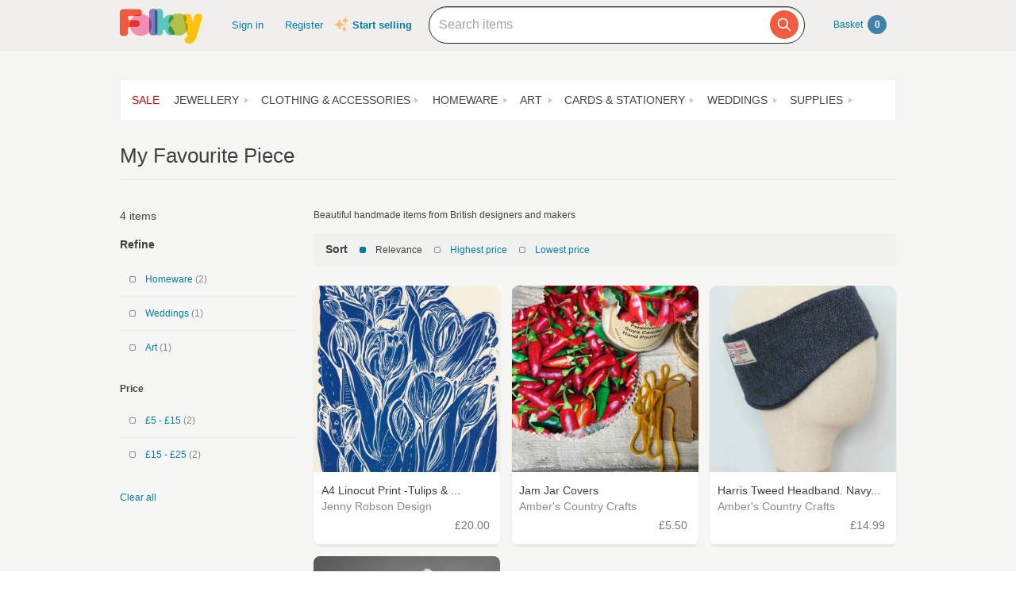

--- FILE ---
content_type: text/html; charset=utf-8
request_url: https://folksy.com/tags/tag_one_thing_only_nov_22
body_size: 144831
content:
<!doctype html>
<html lang="en">
  <head prefix="og: http://ogp.me/ns# fb: http://ogp.me/ns/fb# folksy-uk: http://ogp.me/ns/fb/folksy-uk#">
    <meta name='ir-site-verification-token' value='123972182' />
<meta charset="utf-8">
<meta property="fb:app_id" content="129982690436006" />
<meta property="og:site_name" content="Folksy"/>
<meta property="og:locale" content="en_GB"/>

<meta name="author" content="Folksy" />
<meta data-folksy-app="B">

<meta data-deploy-tag="DANCING-OYSTER-HATS">

<meta name="description" content="Buy beautiful handmade gifts and craft supplies from Britain&#39;s best designers and makers">
<meta name="keywords" content="folksy, craft, handmade, handcrafted, hand made, handmade gifts, handcrafted gifts, home made, homemade, crafts, crafting, artisan, art, artistry, british, british craft" >
<link rel="apple-touch-icon-precomposed" sizes="114x114" href="//d1v5d6rnvon7us.cloudfront.net/assets/icons/apple-touch-icon-114x114-precomposed-3840cf87e2c643ca37c4e4c732daa19e46d132e2ce3c666050fbbb90549b03a8.png">
<link rel="apple-touch-icon-precomposed" sizes="72x72" href="//d1v5d6rnvon7us.cloudfront.net/assets/icons/apple-touch-icon-72x72-precomposed-df92f2dd813206f2ad7084b6967a87e97100f78ec2061f2aecfa585f3a9414d3.png">
<link rel="apple-touch-icon-precomposed" href="//d1v5d6rnvon7us.cloudfront.net/assets/icons/apple-touch-icon-precomposed-c3c1cdd8356a4c84c3c992a2e47a51192b7369e48fad8b488581b13729d84688.png">
<meta name="handheldfriendly" content="true">
<meta name="mobileoptimized" content="width">
<meta name="format-detection" content="telephone=no">
<meta name="viewport" content="width=device-width, initial-scale=1.0, minimum-scale=1.0, maximum-scale=1.0">
<meta name="csrf-param" content="authenticity_token" />
<meta name="csrf-token" content="w70t_TBu66sIwUIjjqVaRo1MFhigtuQK_Nlr9S91xLzRUReXjwQfPYVY0jtjykbO1h0u0-9ChVhbe-nJUhsPtA" />
<meta content="/login?back=https%3A%2F%2Ffolksy.com%2Ftags%2Ftag_one_thing_only_nov_22" name="login-url">
<meta content="/auth/facebook/presignin?back=https%3A%2F%2Ffolksy.com%2Ftags%2Ftag_one_thing_only_nov_22" name="signin-facebook-url">
<meta content="/auth/facebook/presignup?back=https%3A%2F%2Ffolksy.com%2Ftags%2Ftag_one_thing_only_nov_22" name="signup-facebook-url">
<meta content="/auth/google_oauth2/presignin?back=https%3A%2F%2Ffolksy.com%2Ftags%2Ftag_one_thing_only_nov_22" name="signin-google-oauth2-url">
<meta content="/auth/google_oauth2/presignup?back=https%3A%2F%2Ffolksy.com%2Ftags%2Ftag_one_thing_only_nov_22" name="signup-google-oauth2-url">
<meta content="/register" name="register-url">
<meta content="/me/favourite_items" name="me-favourite-items-path">
<meta content="/me/favourite_shops" name="me-favourite-shops-path">

<meta content="" name="folksy-utm-ids">



    <link rel="stylesheet" media="all" href="//d1v5d6rnvon7us.cloudfront.net/assets/buyers/application-3c92b32bf443202ceaeae7dc3a031992d7427a04b9b7ec480d07e2c0e6362bcf.css" />

    <!--[if lt IE 9]>
  <link rel="stylesheet" media="all" href="//d1v5d6rnvon7us.cloudfront.net/assets/shared/ie-00fc3f0c64b1357f60523fc4c8a383810128b71830c4e5bac1bc14dfa356ecef.css" />
  <script src="//d1v5d6rnvon7us.cloudfront.net/assets/shared/html5shiv-c1ebbdf3255924a50ae5d1170aa937d46f288a2e01e079c5b1c488753627989d.js"></script>
<![endif]-->

    <title>Tagged items: tag one thing only nov 22 on Folksy</title>
          <script async src="https://www.googletagmanager.com/gtag/js?id=G-88RMJM2X2H"></script>
  <script>
    window.dataLayer = window.dataLayer || [];
    function gtag(){dataLayer.push(arguments);}
    gtag('js', new Date());

    gtag('config', 'G-88RMJM2X2H');
    gtag('config', 'UA-78622-7'
    )
    gtag('config', 'AW-11100740463');
    gtag('set', { dimension1: 'Unknown' }); // this is driven by logic -- leave the logic as it is!

    function getSectionCategorySubcategoryPageGroupComponent(name, index) {
      var attrName, elem, attrValue;
      attrName = 'data-ga-page-group-' + index;
      elem = document.getElementById(attrName);
      if (elem) {
        if (elem.hasAttribute(attrName)) {
          attrValue = elem.getAttribute(attrName);
          name = name ? name + ' > ' + attrValue : attrValue;
        }
      }
      return name;
    };

    function setSectionCategorySubcategoryPageGroup() {
      var name = null;
      name = getSectionCategorySubcategoryPageGroupComponent(name, 1);
      if (name) {
        name = getSectionCategorySubcategoryPageGroupComponent(name, 2);
        name = getSectionCategorySubcategoryPageGroupComponent(name, 3);
        gtag('set', { content_group5: name });
      }
    };

    setSectionCategorySubcategoryPageGroup();

  </script>


    <!-- Facebook Pixel Code -->
<script>
  !function(f,b,e,v,n,t,s)
  {if(f.fbq)return;n=f.fbq=function(){n.callMethod?
  n.callMethod.apply(n,arguments):n.queue.push(arguments)};
  if(!f._fbq)f._fbq=n;n.push=n;n.loaded=!0;n.version='2.0';
  n.queue=[];t=b.createElement(e);t.async=!0;
  t.src=v;s=b.getElementsByTagName(e)[0];
  s.parentNode.insertBefore(t,s)}(window, document,'script',
  'https://connect.facebook.net/en_US/fbevents.js');
  fbq('init', '464978727447371');
  fbq('track', 'PageView');
</script>
<noscript><img height="1" width="1" style="display:none"
  src="https://www.facebook.com/tr?id=464978727447371&ev=PageView&noscript=1"
/></noscript>
<!-- End Facebook Pixel Code -->

    <link href="https://fonts.googleapis.com/css2?family=Dancing+Script:wght@500&display=swap" rel="stylesheet">

    <!-- Pinterest Tag -->
<script>
!function(e){if(!window.pintrk){window.pintrk = function () {
window.pintrk.queue.push(Array.prototype.slice.call(arguments))};var
  n=window.pintrk;n.queue=[],n.version="3.0";var
  t=document.createElement("script");t.async=!0,t.src=e;var
  r=document.getElementsByTagName("script")[0];
  r.parentNode.insertBefore(t,r)}}("https://s.pinimg.com/ct/core.js");
pintrk('load', '2612786959965');
pintrk('page');
</script>
<noscript>
<img height="1" width="1" style="display:none;" alt=""
  src="https://ct.pinterest.com/v3/?event=init&tid=2612786959965&noscript=1" />
</noscript>
<!-- end Pinterest Tag -->


    <script type="text/javascript">
(function (f, b) { if (!b.__SV) { var e, g, i, h; window.mixpanel = b; b._i = []; b.init = function (e, f, c) { function g(a, d) { var b = d.split("."); 2 == b.length && ((a = a[b[0]]), (d = b[1])); a[d] = function () { a.push([d].concat(Array.prototype.slice.call(arguments, 0))); }; } var a = b; "undefined" !== typeof c ? (a = b[c] = []) : (c = "mixpanel"); a.people = a.people || []; a.toString = function (a) { var d = "mixpanel"; "mixpanel" !== c && (d += "." + c); a || (d += " (stub)"); return d; }; a.people.toString = function () { return a.toString(1) + ".people (stub)"; }; i = "disable time_event track track_pageview track_links track_forms track_with_groups add_group set_group remove_group register register_once alias unregister identify name_tag set_config reset opt_in_tracking opt_out_tracking has_opted_in_tracking has_opted_out_tracking clear_opt_in_out_tracking start_batch_senders people.set people.set_once people.unset people.increment people.append people.union people.track_charge people.clear_charges people.delete_user people.remove".split( " "); for (h = 0; h < i.length; h++) g(a, i[h]); var j = "set set_once union unset remove delete".split(" "); a.get_group = function () { function b(c) { d[c] = function () { call2_args = arguments; call2 = [c].concat(Array.prototype.slice.call(call2_args, 0)); a.push([e, call2]); }; } for ( var d = {}, e = ["get_group"].concat( Array.prototype.slice.call(arguments, 0)), c = 0; c < j.length; c++) b(j[c]); return d; }; b._i.push([e, f, c]); }; b.__SV = 1.2; e = f.createElement("script"); e.type = "text/javascript"; e.async = !0; e.src = "undefined" !== typeof MIXPANEL_CUSTOM_LIB_URL ? MIXPANEL_CUSTOM_LIB_URL : "file:" === f.location.protocol && "//cdn.mxpnl.com/libs/mixpanel-2-latest.min.js".match(/^\/\//) ? "https://cdn.mxpnl.com/libs/mixpanel-2-latest.min.js" : "//cdn.mxpnl.com/libs/mixpanel-2-latest.min.js"; g = f.getElementsByTagName("script")[0]; g.parentNode.insertBefore(e, g); } })(document, window.mixpanel || []);

var mixpanelDebug = false

var MIXPANEL_CUSTOM_LIB_URL = "https://https://tracking-proxy.folksy.com/lib.min.js";

mixpanel.init("3076378ebbe07a5b9cc54596778c7a08", {
  api_host: "https://tracking-proxy.folksy.com",
  debug: mixpanelDebug,
  persistence: "localStorage",
  ignore_dnt: true,
});

function debugLogEvent(userId, userData, name, data) {
  console.log('logEvent:', {
    userId: userId,
    userData: userData,
    name: name,
    data: data,
  });
}

function logMixpanelEvent(name, data) {
var
    analyticsIdentifier = document.getElementById('analytics-identifier'),
    userId = null,
    soldItemsCountIdentifier,
    userProps,
    accountType,
    registeredAt,
    hasShop,
    hasClickAndDrop,
    identifyObj
    ;


  if (analyticsIdentifier) {
    userId = analyticsIdentifier.getAttribute('content');
    mixpanel.identify(userId);

    accountType = document.getElementById('analytics-account-type').getAttribute('content');

    registeredAt = document.getElementById('analytics-registered-at').getAttribute('content');
    registeredAt = new Date(Date.parse(registeredAt));

    hasShop = document.getElementById('analytics-has-shop').getAttribute('content') === "true";
    hasClickAndDrop = document.getElementById('analytics-has-click-and-drop')
      .getAttribute('content') === 'true';
    soldItemsCountIdentifier = document.getElementById('analytics-sold-items-count');

    mixpanel.people.set({
      $name: userId,
      accountType,
      hasShop,
      hasClickAndDrop,
      soldItemsCount: soldItemsCountIdentifier ?  parseInt(soldItemsCountIdentifier.getAttribute('content')) : null,
      registeredAt,
    });

    if (typeof data === 'undefined') {
      data = { "isAuthenticated": true };
    } else {
      data.isAuthenticated = true;
    }
    debugLogEvent(userId, userProps, name, data);

  } else {
    mixpanel.people.set({ accountType: "unregistered" });

    if (typeof data === 'undefined') {
      data = { "isAuthenticated": false };
    } else {
      data.isAuthenticated = false;
    }
    debugLogEvent('anon', {}, name, data);
  }

  mixpanel.track(name, data)
}

function logGA4Event(name, data) {
   var
    analyticsIdentifier = document.getElementById('analytics-identifier');

    if(analyticsIdentifier) {
      var userId = analyticsIdentifier.getAttribute('content') || null;
      var accountType = document.getElementById('analytics-account-type').getAttribute('content');
      var hasShop = document.getElementById('analytics-has-shop').getAttribute('content') === "true";
      var hasClickAndDrop = document.getElementById('analytics-has-click-and-drop').getAttribute('content') === 'true';
      var soldItemsCountIdentifier = document.getElementById('analytics-sold-items-count');

      gtag("set", "user_properties", {
         accountType,
         hasShop,
         hasClickAndDrop,
         soldItemsCount: soldItemsCountIdentifier ?  parseInt(soldItemsCountIdentifier.getAttribute('content')) : null
      });
    }

    gtag("event", name.replace(/ /g, "_"), data);
}

function logEvent(name, data) {
  logMixpanelEvent(name, data)
  logGA4Event(name, data)
}
</script>

    <!-- Hotjar Tracking Code for https://folksy.com/ -->
<script>
  (function(h,o,t,j,a,r){
    h.hj=h.hj||function(){(h.hj.q=h.hj.q||[]).push(arguments)};
    h._hjSettings={hjid:3173891,hjsv:6};
    a=o.getElementsByTagName('head')[0];
    r=o.createElement('script');r.async=1;
    r.src=t+h._hjSettings.hjid+j+h._hjSettings.hjsv;
    a.appendChild(r);
  })(window,document,'https://static.hotjar.com/c/hotjar-','.js?sv=');
</script>

  </head>
  <body id="tagged_items">
        <div id="modal-dynamic"></div>
        <header id="banner" role="banner">
  <div class="wrap">

    <a class="not-christmas logo" href="/">      <img alt="Folksy, the UK&#39;s biggest online craft fair" src="//d1v5d6rnvon7us.cloudfront.net/assets/logos/banner-d76213c7b4c20fdf435d62bf52b11cd33fc23b4dacc5326946f11a05a831ea9a.png" />
</a>
    <nav class="menus">
      <h2><a href="#">Menu</a></h2>
      <ul>
  <li class="alt2"><a href="/">Homepage</a></li>
  <li><a class="header__sign-in" href="/login?back=https%3A%2F%2Ffolksy.com%2Ftags%2Ftag_one_thing_only_nov_22">Sign in</a></li>
  <li><a href="/register">Register</a></li>
</ul>
<div class="start-selling">
  <svg xmlns="http://www.w3.org/2000/svg" viewBox="0 0 24 24" fill="currentColor" class="sparkle-icon">
  <path fill-rule="evenodd" d="M9 4.5a.75.75 0 01.721.544l.813 2.846a3.75 3.75 0 002.576 2.576l2.846.813a.75.75 0 010 1.442l-2.846.813a3.75 3.75 0 00-2.576 2.576l-.813 2.846a.75.75 0 01-1.442 0l-.813-2.846a3.75 3.75 0 00-2.576-2.576l-2.846-.813a.75.75 0 010-1.442l2.846-.813A3.75 3.75 0 007.466 7.89l.813-2.846A.75.75 0 019 4.5zM18 1.5a.75.75 0 01.728.568l.258 1.036c.236.94.97 1.674 1.91 1.91l1.036.258a.75.75 0 010 1.456l-1.036.258c-.94.236-1.674.97-1.91 1.91l-.258 1.036a.75.75 0 01-1.456 0l-.258-1.036a2.625 2.625 0 00-1.91-1.91l-1.036-.258a.75.75 0 010-1.456l1.036-.258a2.625 2.625 0 001.91-1.91l.258-1.036A.75.75 0 0118 1.5zM16.5 15a.75.75 0 01.712.513l.394 1.183c.15.447.5.799.948.948l1.183.395a.75.75 0 010 1.422l-1.183.395c-.447.15-.799.5-.948.948l-.395 1.183a.75.75 0 01-1.422 0l-.395-1.183a1.5 1.5 0 00-.948-.948l-1.183-.395a.75.75 0 010-1.422l1.183-.395c.447-.15.799-.5.948-.948l.395-1.183A.75.75 0 0116.5 15z" clip-rule="evenodd" />
</svg>

  <a href="/selling">Start selling</a>
</div>


    </nav>

    
<div class="prominent-search psearch">
  <div class="prominent-search-wrapper">
    <input 
       type="text"
       id="prominent-search-input"
       class="prominent-search-input"
       placeholder="Search items"
       autocomplete="off"
     >
     <button type="button" class="prominent-search-button" aria-label="Search">
       <svg class="prominent-search-icon" fill="none" stroke="currentColor" viewBox="0 0 24 24" xmlns="http://www.w3.org/2000/svg">
         <path stroke-linecap="round" stroke-linejoin="round" stroke-width="2" d="M21 21l-6-6m2-5a7 7 0 11-14 0 7 7 0 0114 0z"></path>
       </svg>
     </button>
  </div>
</div>


    <div class="basket" data-role="basket-widget"><a href="/basket">
  Basket <strong id="basket_count">0</strong>
</a></div>
  </div>
</header>

    
    
    
    <div id="document" role="document">
      
      <div class="wrap formatting">
        
          <div class="top-nav">
	<input type="checkbox" id="topnavMenu">
  <nav class="sections display-table" role="navigation">
    <label for="topnavMenu"><span>Departments</span></label>
    <ul>
  <li>
    <a class="top-nav__sale" data-role="top-nav-link" data-section-name="Sale" data-link-type="Section" href="/sale">Sale</a>
  </li>
    <li>
      <a id="jewellery" role="button" aria-haspopup="true" aria-owns="menu-26" aria-expanded="false" aria-label="Jewellery section. Click to visit or use arrow keys to enter and leave menu." data-role="top-nav-link" data-section-name="Jewellery" data-link-type="Section" href="/jewellery">Jewellery</a>
    <li>
      <a id="clothing-accessories" role="button" aria-haspopup="true" aria-owns="menu-30" aria-expanded="false" aria-label="Clothing &amp; Accessories section. Click to visit or use arrow keys to enter and leave menu." data-role="top-nav-link" data-section-name="Clothing &amp; Accessories" data-link-type="Section" href="/clothing-accessories">Clothing &amp; Accessories</a>
    <li>
      <a id="home_garden" role="button" aria-haspopup="true" aria-owns="menu-13" aria-expanded="false" aria-label="Homeware section. Click to visit or use arrow keys to enter and leave menu." data-role="top-nav-link" data-section-name="Homeware" data-link-type="Section" href="/home_garden">Homeware</a>
    <li>
      <a id="art" role="button" aria-haspopup="true" aria-owns="menu-34" aria-expanded="false" aria-label="Art section. Click to visit or use arrow keys to enter and leave menu." data-role="top-nav-link" data-section-name="Art" data-link-type="Section" href="/art">Art</a>
    <li>
      <a id="cards-stationery" role="button" aria-haspopup="true" aria-owns="menu-38" aria-expanded="false" aria-label="Cards &amp; Stationery section. Click to visit or use arrow keys to enter and leave menu." data-role="top-nav-link" data-section-name="Cards &amp; Stationery" data-link-type="Section" href="/cards-stationery">Cards &amp; Stationery</a>
    <li>
      <a id="weddings" role="button" aria-haspopup="true" aria-owns="menu-21" aria-expanded="false" aria-label="Weddings section. Click to visit or use arrow keys to enter and leave menu." data-role="top-nav-link" data-section-name="Weddings" data-link-type="Section" href="/weddings">Weddings</a>
    <li>
      <a id="supplies" role="button" aria-haspopup="true" aria-owns="menu-25" aria-expanded="false" aria-label="Supplies section. Click to visit or use arrow keys to enter and leave menu." data-role="top-nav-link" data-section-name="Supplies" data-link-type="Section" href="/supplies">Supplies</a>
    </li>
</ul>

  </nav>
    <div class="menu jewellery" id="menu-26">
    <div class="content">
        <nav>
    <h4>Other Jewellery</h4>
    <ul>
        <li>
          <a data-role="top-nav-link" data-section-name="Jewellery &gt; Anklets" data-link-type="Category" href="/jewellery/anklets">Anklets</a>
        </li>
        <li>
          <a data-role="top-nav-link" data-section-name="Jewellery &gt; Cuffs" data-link-type="Category" href="/jewellery/cuffs">Cuffs</a>
        </li>
        <li>
          <a data-role="top-nav-link" data-section-name="Jewellery &gt; Men&#39;s Jewellery" data-link-type="Category" href="/jewellery/mens-jewellery">Men&#39;s Jewellery</a>
        </li>
    </ul>
  </nav>

        <nav>
    <h4>
      <a data-role="top-nav-link" data-section-name="Jewellery &gt; Bracelets &amp; Bangles" data-link-type="Category" href="/jewellery/bracelets-bangles">Bracelets &amp; Bangles</a>
    </h4>
    <ul>
        <li>
          <a data-role="top-nav-link" data-section-name="Jewellery &gt; Bracelets &amp; Bangles &gt; Acrylic" data-link-type="Subcategory" href="/jewellery/bracelets-bangles/acrylic">Acrylic</a>
        </li>
        <li>
          <a data-role="top-nav-link" data-section-name="Jewellery &gt; Bracelets &amp; Bangles &gt; Beaded" data-link-type="Subcategory" href="/jewellery/bracelets-bangles/beaded">Beaded</a>
        </li>
        <li>
          <a data-role="top-nav-link" data-section-name="Jewellery &gt; Bracelets &amp; Bangles &gt; All" data-link-type="Subcategory" href="/jewellery/bracelets-bangles/bracelets">All</a>
        </li>
        <li>
          <a data-role="top-nav-link" data-section-name="Jewellery &gt; Bracelets &amp; Bangles &gt; Chain" data-link-type="Subcategory" href="/jewellery/bracelets-bangles/chain">Chain</a>
        </li>
        <li>
          <a data-role="top-nav-link" data-section-name="Jewellery &gt; Bracelets &amp; Bangles &gt; Charms" data-link-type="Subcategory" href="/jewellery/bracelets-bangles/charms">Charms</a>
        </li>
        <li>
          <a data-role="top-nav-link" data-section-name="Jewellery &gt; Bracelets &amp; Bangles &gt; Gold" data-link-type="Subcategory" href="/jewellery/bracelets-bangles/gold">Gold</a>
        </li>
        <li>
          <a data-role="top-nav-link" data-section-name="Jewellery &gt; Bracelets &amp; Bangles &gt; Leather" data-link-type="Subcategory" href="/jewellery/bracelets-bangles/leather-bracelets-cuffs">Leather</a>
        </li>
        <li>
          <a data-role="top-nav-link" data-section-name="Jewellery &gt; Bracelets &amp; Bangles &gt; Polymer Clay" data-link-type="Subcategory" href="/jewellery/bracelets-bangles/polymer-clay">Polymer Clay</a>
        </li>
        <li>
          <a data-role="top-nav-link" data-section-name="Jewellery &gt; Bracelets &amp; Bangles &gt; Seaglass" data-link-type="Subcategory" href="/jewellery/bracelets-bangles/seaglass-bracelets">Seaglass</a>
        </li>
        <li>
          <a data-role="top-nav-link" data-section-name="Jewellery &gt; Bracelets &amp; Bangles &gt; Sterling Silver" data-link-type="Subcategory" href="/jewellery/bracelets-bangles/sterling-silver">Sterling Silver</a>
        </li>
        <li>
          <a data-role="top-nav-link" data-section-name="Jewellery &gt; Bracelets &amp; Bangles &gt; Textile" data-link-type="Subcategory" href="/jewellery/bracelets-bangles/textile">Textile</a>
        </li>
        <li>
          <a data-role="top-nav-link" data-section-name="Jewellery &gt; Bracelets &amp; Bangles &gt; Wire Wrapped" data-link-type="Subcategory" href="/jewellery/bracelets-bangles/wire-wrapped">Wire Wrapped</a>
        </li>
        <li>
          <a data-role="top-nav-link" data-section-name="Jewellery &gt; Bracelets &amp; Bangles &gt; Wood" data-link-type="Subcategory" href="/jewellery/bracelets-bangles/wood">Wood</a>
        </li>
        <li>
          <a data-role="top-nav-link" data-section-name="Jewellery &gt; Bracelets &amp; Bangles &gt; Wrap Bracelets" data-link-type="Subcategory" href="/jewellery/bracelets-bangles/wrap-bracelets">Wrap Bracelets</a>
        </li>
      <li><a href="/jewellery/bracelets-bangles">View all</a></li>
    </ul>
  </nav>
  <nav>
    <h4>
      <a data-role="top-nav-link" data-section-name="Jewellery &gt; Brooches" data-link-type="Category" href="/jewellery/brooches">Brooches</a>
    </h4>
    <ul>
        <li>
          <a data-role="top-nav-link" data-section-name="Jewellery &gt; Brooches &gt; Acrylic" data-link-type="Subcategory" href="/jewellery/brooches/acrylic">Acrylic</a>
        </li>
        <li>
          <a data-role="top-nav-link" data-section-name="Jewellery &gt; Brooches &gt; All" data-link-type="Subcategory" href="/jewellery/brooches/brooches">All</a>
        </li>
        <li>
          <a data-role="top-nav-link" data-section-name="Jewellery &gt; Brooches &gt; Porcelain and Ceramic" data-link-type="Subcategory" href="/jewellery/brooches/ceramic">Porcelain and Ceramic</a>
        </li>
        <li>
          <a data-role="top-nav-link" data-section-name="Jewellery &gt; Brooches &gt; Copper" data-link-type="Subcategory" href="/jewellery/brooches/copper">Copper</a>
        </li>
        <li>
          <a data-role="top-nav-link" data-section-name="Jewellery &gt; Brooches &gt; Enamel" data-link-type="Subcategory" href="/jewellery/brooches/enamel">Enamel</a>
        </li>
        <li>
          <a data-role="top-nav-link" data-section-name="Jewellery &gt; Brooches &gt; Gold" data-link-type="Subcategory" href="/jewellery/brooches/gold">Gold</a>
        </li>
        <li>
          <a data-role="top-nav-link" data-section-name="Jewellery &gt; Brooches &gt; Leather" data-link-type="Subcategory" href="/jewellery/brooches/leather-brooches">Leather</a>
        </li>
        <li>
          <a data-role="top-nav-link" data-section-name="Jewellery &gt; Brooches &gt; Personalised" data-link-type="Subcategory" href="/jewellery/brooches/personalised-brooches">Personalised</a>
        </li>
        <li>
          <a data-role="top-nav-link" data-section-name="Jewellery &gt; Brooches &gt; Resin" data-link-type="Subcategory" href="/jewellery/brooches/resin">Resin</a>
        </li>
        <li>
          <a data-role="top-nav-link" data-section-name="Jewellery &gt; Brooches &gt; Sterling Silver" data-link-type="Subcategory" href="/jewellery/brooches/sterling-silver">Sterling Silver</a>
        </li>
        <li>
          <a data-role="top-nav-link" data-section-name="Jewellery &gt; Brooches &gt; Textile" data-link-type="Subcategory" href="/jewellery/brooches/textile">Textile</a>
        </li>
        <li>
          <a data-role="top-nav-link" data-section-name="Jewellery &gt; Brooches &gt; Wood" data-link-type="Subcategory" href="/jewellery/brooches/wood">Wood</a>
        </li>
      <li><a href="/jewellery/brooches">View all</a></li>
    </ul>
  </nav>
  <nav>
    <h4>
      <a data-role="top-nav-link" data-section-name="Jewellery &gt; Earrings" data-link-type="Category" href="/jewellery/earrings">Earrings</a>
    </h4>
    <ul>
        <li>
          <a data-role="top-nav-link" data-section-name="Jewellery &gt; Earrings &gt; Acrylic" data-link-type="Subcategory" href="/jewellery/earrings/acrylic">Acrylic</a>
        </li>
        <li>
          <a data-role="top-nav-link" data-section-name="Jewellery &gt; Earrings &gt; Beadwork" data-link-type="Subcategory" href="/jewellery/earrings/beadwork">Beadwork</a>
        </li>
        <li>
          <a data-role="top-nav-link" data-section-name="Jewellery &gt; Earrings &gt; Ceramic" data-link-type="Subcategory" href="/jewellery/earrings/ceramic">Ceramic</a>
        </li>
        <li>
          <a data-role="top-nav-link" data-section-name="Jewellery &gt; Earrings &gt; Clip On Earrings" data-link-type="Subcategory" href="/jewellery/earrings/clip-on-earrings">Clip On Earrings</a>
        </li>
        <li>
          <a data-role="top-nav-link" data-section-name="Jewellery &gt; Earrings &gt; Dangle" data-link-type="Subcategory" href="/jewellery/earrings/dangle">Dangle</a>
        </li>
        <li>
          <a data-role="top-nav-link" data-section-name="Jewellery &gt; Earrings &gt; All" data-link-type="Subcategory" href="/jewellery/earrings/earrings">All</a>
        </li>
        <li>
          <a data-role="top-nav-link" data-section-name="Jewellery &gt; Earrings &gt; Gemstones" data-link-type="Subcategory" href="/jewellery/earrings/gemstone-earrings">Gemstones</a>
        </li>
        <li>
          <a data-role="top-nav-link" data-section-name="Jewellery &gt; Earrings &gt; Glass" data-link-type="Subcategory" href="/jewellery/earrings/glass">Glass</a>
        </li>
        <li>
          <a data-role="top-nav-link" data-section-name="Jewellery &gt; Earrings &gt; Gold" data-link-type="Subcategory" href="/jewellery/earrings/gold">Gold</a>
        </li>
        <li>
          <a data-role="top-nav-link" data-section-name="Jewellery &gt; Earrings &gt; Hoop" data-link-type="Subcategory" href="/jewellery/earrings/hoop">Hoop</a>
        </li>
        <li>
          <a data-role="top-nav-link" data-section-name="Jewellery &gt; Earrings &gt; Jewellery Sets" data-link-type="Subcategory" href="/jewellery/earrings/jewellery-sets">Jewellery Sets</a>
        </li>
        <li>
          <a data-role="top-nav-link" data-section-name="Jewellery &gt; Earrings &gt; Personalised" data-link-type="Subcategory" href="/jewellery/earrings/personalised-earrings">Personalised</a>
        </li>
        <li>
          <a data-role="top-nav-link" data-section-name="Jewellery &gt; Earrings &gt; Seaglass" data-link-type="Subcategory" href="/jewellery/earrings/seaglass-earrings">Seaglass</a>
        </li>
        <li>
          <a data-role="top-nav-link" data-section-name="Jewellery &gt; Earrings &gt; Sterling Silver" data-link-type="Subcategory" href="/jewellery/earrings/sterling-silver">Sterling Silver</a>
        </li>
        <li>
          <a data-role="top-nav-link" data-section-name="Jewellery &gt; Earrings &gt; Stud Earrings" data-link-type="Subcategory" href="/jewellery/earrings/studs">Stud Earrings</a>
        </li>
      <li><a href="/jewellery/earrings">View all</a></li>
    </ul>
  </nav>
  <nav>
    <h4>
      <a data-role="top-nav-link" data-section-name="Jewellery &gt; Necklaces &amp; Pendants" data-link-type="Category" href="/jewellery/necklaces-pendants">Necklaces &amp; Pendants</a>
    </h4>
    <ul>
        <li>
          <a data-role="top-nav-link" data-section-name="Jewellery &gt; Necklaces &amp; Pendants &gt; Acrylic" data-link-type="Subcategory" href="/jewellery/necklaces-pendants/acrylic">Acrylic</a>
        </li>
        <li>
          <a data-role="top-nav-link" data-section-name="Jewellery &gt; Necklaces &amp; Pendants &gt; Beaded" data-link-type="Subcategory" href="/jewellery/necklaces-pendants/beaded">Beaded</a>
        </li>
        <li>
          <a data-role="top-nav-link" data-section-name="Jewellery &gt; Necklaces &amp; Pendants &gt; Beadwork" data-link-type="Subcategory" href="/jewellery/necklaces-pendants/beadwork">Beadwork</a>
        </li>
        <li>
          <a data-role="top-nav-link" data-section-name="Jewellery &gt; Necklaces &amp; Pendants &gt; Chain" data-link-type="Subcategory" href="/jewellery/necklaces-pendants/chain">Chain</a>
        </li>
        <li>
          <a data-role="top-nav-link" data-section-name="Jewellery &gt; Necklaces &amp; Pendants &gt; Copper" data-link-type="Subcategory" href="/jewellery/necklaces-pendants/copper">Copper</a>
        </li>
        <li>
          <a data-role="top-nav-link" data-section-name="Jewellery &gt; Necklaces &amp; Pendants &gt; Enamel" data-link-type="Subcategory" href="/jewellery/necklaces-pendants/enamel">Enamel</a>
        </li>
        <li>
          <a data-role="top-nav-link" data-section-name="Jewellery &gt; Necklaces &amp; Pendants &gt; Gemstone" data-link-type="Subcategory" href="/jewellery/necklaces-pendants/gemstone">Gemstone</a>
        </li>
        <li>
          <a data-role="top-nav-link" data-section-name="Jewellery &gt; Necklaces &amp; Pendants &gt; All" data-link-type="Subcategory" href="/jewellery/necklaces-pendants/necklaces">All</a>
        </li>
        <li>
          <a data-role="top-nav-link" data-section-name="Jewellery &gt; Necklaces &amp; Pendants &gt; Personalised" data-link-type="Subcategory" href="/jewellery/necklaces-pendants/personalised-necklaces">Personalised</a>
        </li>
        <li>
          <a data-role="top-nav-link" data-section-name="Jewellery &gt; Necklaces &amp; Pendants &gt; Seaglass" data-link-type="Subcategory" href="/jewellery/necklaces-pendants/seaglass-necklaces">Seaglass</a>
        </li>
        <li>
          <a data-role="top-nav-link" data-section-name="Jewellery &gt; Necklaces &amp; Pendants &gt; Sterling Silver" data-link-type="Subcategory" href="/jewellery/necklaces-pendants/sterling-silver">Sterling Silver</a>
        </li>
        <li>
          <a data-role="top-nav-link" data-section-name="Jewellery &gt; Necklaces &amp; Pendants &gt; Textile" data-link-type="Subcategory" href="/jewellery/necklaces-pendants/textile">Textile</a>
        </li>
      <li><a href="/jewellery/necklaces-pendants">View all</a></li>
    </ul>
  </nav>
  <nav>
    <h4>
      <a data-role="top-nav-link" data-section-name="Jewellery &gt; Rings" data-link-type="Category" href="/jewellery/rings">Rings</a>
    </h4>
    <ul>
        <li>
          <a data-role="top-nav-link" data-section-name="Jewellery &gt; Rings &gt; Adjustable" data-link-type="Subcategory" href="/jewellery/rings/adjustable">Adjustable</a>
        </li>
        <li>
          <a data-role="top-nav-link" data-section-name="Jewellery &gt; Rings &gt; Band" data-link-type="Subcategory" href="/jewellery/rings/band">Band</a>
        </li>
        <li>
          <a data-role="top-nav-link" data-section-name="Jewellery &gt; Rings &gt; Copper" data-link-type="Subcategory" href="/jewellery/rings/copper-rings">Copper</a>
        </li>
        <li>
          <a data-role="top-nav-link" data-section-name="Jewellery &gt; Rings &gt; Personalised" data-link-type="Subcategory" href="/jewellery/rings/personalised-rings">Personalised</a>
        </li>
        <li>
          <a data-role="top-nav-link" data-section-name="Jewellery &gt; Rings &gt; All" data-link-type="Subcategory" href="/jewellery/rings/rings">All</a>
        </li>
        <li>
          <a data-role="top-nav-link" data-section-name="Jewellery &gt; Rings &gt; Seaglass" data-link-type="Subcategory" href="/jewellery/rings/seaglass-rings">Seaglass</a>
        </li>
        <li>
          <a data-role="top-nav-link" data-section-name="Jewellery &gt; Rings &gt; Sterling Silver" data-link-type="Subcategory" href="/jewellery/rings/sterling-silver">Sterling Silver</a>
        </li>
        <li>
          <a data-role="top-nav-link" data-section-name="Jewellery &gt; Rings &gt; Stone" data-link-type="Subcategory" href="/jewellery/rings/stone">Stone</a>
        </li>
        <li>
          <a data-role="top-nav-link" data-section-name="Jewellery &gt; Rings &gt; Wrapped" data-link-type="Subcategory" href="/jewellery/rings/Wrapped">Wrapped</a>
        </li>
      <li><a href="/jewellery/rings">View all</a></li>
    </ul>
  </nav>
  <nav>
    <h4>
      <a data-role="top-nav-link" data-section-name="Jewellery &gt; Spiritual Jewellery" data-link-type="Category" href="/jewellery/spiritual-jewellery">Spiritual Jewellery</a>
    </h4>
    <ul>
        <li>
          <a data-role="top-nav-link" data-section-name="Jewellery &gt; Spiritual Jewellery &gt; Memorial Jewellery" data-link-type="Subcategory" href="/jewellery/spiritual-jewellery/memorial-jewellery">Memorial Jewellery</a>
        </li>
      <li><a href="/jewellery/spiritual-jewellery">View all</a></li>
    </ul>
  </nav>

    </div> <!-- /content -->
  </div> <!-- /menu-section-id -->
  <div class="menu clothing-accessories" id="menu-30">
    <div class="content">
      
        <nav>
    <h4>
      <a data-role="top-nav-link" data-section-name="Clothing &amp; Accessories &gt; Accessories" data-link-type="Category" href="/clothing-accessories/accessories">Accessories</a>
    </h4>
    <ul>
        <li>
          <a data-role="top-nav-link" data-section-name="Clothing &amp; Accessories &gt; Accessories &gt; Badges" data-link-type="Subcategory" href="/clothing-accessories/accessories/badges">Badges</a>
        </li>
        <li>
          <a data-role="top-nav-link" data-section-name="Clothing &amp; Accessories &gt; Accessories &gt; Bag Charms" data-link-type="Subcategory" href="/clothing-accessories/accessories/bagcharms">Bag Charms</a>
        </li>
        <li>
          <a data-role="top-nav-link" data-section-name="Clothing &amp; Accessories &gt; Accessories &gt; Belts" data-link-type="Subcategory" href="/clothing-accessories/accessories/belts">Belts</a>
        </li>
        <li>
          <a data-role="top-nav-link" data-section-name="Clothing &amp; Accessories &gt; Accessories &gt; Corsages" data-link-type="Subcategory" href="/clothing-accessories/accessories/corsages">Corsages</a>
        </li>
        <li>
          <a data-role="top-nav-link" data-section-name="Clothing &amp; Accessories &gt; Accessories &gt; Face Masks" data-link-type="Subcategory" href="/clothing-accessories/accessories/face-masks">Face Masks</a>
        </li>
        <li>
          <a data-role="top-nav-link" data-section-name="Clothing &amp; Accessories &gt; Accessories &gt; Fans" data-link-type="Subcategory" href="/clothing-accessories/accessories/fans">Fans</a>
        </li>
        <li>
          <a data-role="top-nav-link" data-section-name="Clothing &amp; Accessories &gt; Accessories &gt; Gloves" data-link-type="Subcategory" href="/clothing-accessories/accessories/gloves">Gloves</a>
        </li>
        <li>
          <a data-role="top-nav-link" data-section-name="Clothing &amp; Accessories &gt; Accessories &gt; Guitar Straps" data-link-type="Subcategory" href="/clothing-accessories/accessories/guitar-straps">Guitar Straps</a>
        </li>
        <li>
          <a data-role="top-nav-link" data-section-name="Clothing &amp; Accessories &gt; Accessories &gt; Handkerchiefs" data-link-type="Subcategory" href="/clothing-accessories/accessories/handkerchiefs">Handkerchiefs</a>
        </li>
        <li>
          <a data-role="top-nav-link" data-section-name="Clothing &amp; Accessories &gt; Accessories &gt; Hats" data-link-type="Subcategory" href="/clothing-accessories/accessories/hats">Hats</a>
        </li>
        <li>
          <a data-role="top-nav-link" data-section-name="Clothing &amp; Accessories &gt; Accessories &gt; Keyrings" data-link-type="Subcategory" href="/clothing-accessories/accessories/keyrings">Keyrings</a>
        </li>
        <li>
          <a data-role="top-nav-link" data-section-name="Clothing &amp; Accessories &gt; Accessories &gt; Pocket Mirrors" data-link-type="Subcategory" href="/clothing-accessories/accessories/pocket-mirrors">Pocket Mirrors</a>
        </li>
        <li>
          <a data-role="top-nav-link" data-section-name="Clothing &amp; Accessories &gt; Accessories &gt; Purses &amp; Wallets" data-link-type="Subcategory" href="/clothing-accessories/accessories/purses-wallets">Purses &amp; Wallets</a>
        </li>
        <li>
          <a data-role="top-nav-link" data-section-name="Clothing &amp; Accessories &gt; Accessories &gt; Scarves" data-link-type="Subcategory" href="/clothing-accessories/accessories/scarves">Scarves</a>
        </li>
        <li>
          <a data-role="top-nav-link" data-section-name="Clothing &amp; Accessories &gt; Accessories &gt; Ties" data-link-type="Subcategory" href="/clothing-accessories/accessories/ties">Ties</a>
        </li>
        <li>
          <a data-role="top-nav-link" data-section-name="Clothing &amp; Accessories &gt; Accessories &gt; Watches" data-link-type="Subcategory" href="/clothing-accessories/accessories/watches">Watches</a>
        </li>
      <li><a href="/clothing-accessories/accessories">View all</a></li>
    </ul>
  </nav>
  <nav>
    <h4>
      <a data-role="top-nav-link" data-section-name="Clothing &amp; Accessories &gt; Babies &amp; Children" data-link-type="Category" href="/clothing-accessories/babies-children">Babies &amp; Children</a>
    </h4>
    <ul>
        <li>
          <a data-role="top-nav-link" data-section-name="Clothing &amp; Accessories &gt; Babies &amp; Children &gt; Babygrows" data-link-type="Subcategory" href="/clothing-accessories/babies-children/babygrows">Babygrows</a>
        </li>
        <li>
          <a data-role="top-nav-link" data-section-name="Clothing &amp; Accessories &gt; Babies &amp; Children &gt; Bags" data-link-type="Subcategory" href="/clothing-accessories/babies-children/bags">Bags</a>
        </li>
        <li>
          <a data-role="top-nav-link" data-section-name="Clothing &amp; Accessories &gt; Babies &amp; Children &gt; Bibs &amp; Cloths" data-link-type="Subcategory" href="/clothing-accessories/babies-children/bibs-cloths">Bibs &amp; Cloths</a>
        </li>
        <li>
          <a data-role="top-nav-link" data-section-name="Clothing &amp; Accessories &gt; Babies &amp; Children &gt; Booties" data-link-type="Subcategory" href="/clothing-accessories/babies-children/booties">Booties</a>
        </li>
        <li>
          <a data-role="top-nav-link" data-section-name="Clothing &amp; Accessories &gt; Babies &amp; Children &gt; Cardigans" data-link-type="Subcategory" href="/clothing-accessories/babies-children/cardigans">Cardigans</a>
        </li>
        <li>
          <a data-role="top-nav-link" data-section-name="Clothing &amp; Accessories &gt; Babies &amp; Children &gt; Cases" data-link-type="Subcategory" href="/clothing-accessories/babies-children/cases">Cases</a>
        </li>
        <li>
          <a data-role="top-nav-link" data-section-name="Clothing &amp; Accessories &gt; Babies &amp; Children &gt; Waistcoats" data-link-type="Subcategory" href="/clothing-accessories/babies-children/childrens-waistcoats">Waistcoats</a>
        </li>
        <li>
          <a data-role="top-nav-link" data-section-name="Clothing &amp; Accessories &gt; Babies &amp; Children &gt; Coats" data-link-type="Subcategory" href="/clothing-accessories/babies-children/coats">Coats</a>
        </li>
        <li>
          <a data-role="top-nav-link" data-section-name="Clothing &amp; Accessories &gt; Babies &amp; Children &gt; Costumes" data-link-type="Subcategory" href="/clothing-accessories/babies-children/costumes">Costumes</a>
        </li>
        <li>
          <a data-role="top-nav-link" data-section-name="Clothing &amp; Accessories &gt; Babies &amp; Children &gt; Dresses" data-link-type="Subcategory" href="/clothing-accessories/babies-children/dresses">Dresses</a>
        </li>
        <li>
          <a data-role="top-nav-link" data-section-name="Clothing &amp; Accessories &gt; Babies &amp; Children &gt; Gloves &amp; Scarves" data-link-type="Subcategory" href="/clothing-accessories/babies-children/gloves-scarves">Gloves &amp; Scarves</a>
        </li>
        <li>
          <a data-role="top-nav-link" data-section-name="Clothing &amp; Accessories &gt; Babies &amp; Children &gt; Hair Accessories" data-link-type="Subcategory" href="/clothing-accessories/babies-children/hair-accessories">Hair Accessories</a>
        </li>
        <li>
          <a data-role="top-nav-link" data-section-name="Clothing &amp; Accessories &gt; Babies &amp; Children &gt; Hats" data-link-type="Subcategory" href="/clothing-accessories/babies-children/hats">Hats</a>
        </li>
        <li>
          <a data-role="top-nav-link" data-section-name="Clothing &amp; Accessories &gt; Babies &amp; Children &gt; Jewellery" data-link-type="Subcategory" href="/clothing-accessories/babies-children/jewellery">Jewellery</a>
        </li>
        <li>
          <a data-role="top-nav-link" data-section-name="Clothing &amp; Accessories &gt; Babies &amp; Children &gt; Jumpers" data-link-type="Subcategory" href="/clothing-accessories/babies-children/jumpers">Jumpers</a>
        </li>
        <li>
          <a data-role="top-nav-link" data-section-name="Clothing &amp; Accessories &gt; Babies &amp; Children &gt; Mats" data-link-type="Subcategory" href="/clothing-accessories/babies-children/mats">Mats</a>
        </li>
        <li>
          <a data-role="top-nav-link" data-section-name="Clothing &amp; Accessories &gt; Babies &amp; Children &gt; Shoes" data-link-type="Subcategory" href="/clothing-accessories/babies-children/shoes">Shoes</a>
        </li>
        <li>
          <a data-role="top-nav-link" data-section-name="Clothing &amp; Accessories &gt; Babies &amp; Children &gt; Skirts" data-link-type="Subcategory" href="/clothing-accessories/babies-children/skirts">Skirts</a>
        </li>
        <li>
          <a data-role="top-nav-link" data-section-name="Clothing &amp; Accessories &gt; Babies &amp; Children &gt; Socks" data-link-type="Subcategory" href="/clothing-accessories/babies-children/socks">Socks</a>
        </li>
        <li>
          <a data-role="top-nav-link" data-section-name="Clothing &amp; Accessories &gt; Babies &amp; Children &gt; T-Shirts" data-link-type="Subcategory" href="/clothing-accessories/babies-children/t-shirts">T-Shirts</a>
        </li>
        <li>
          <a data-role="top-nav-link" data-section-name="Clothing &amp; Accessories &gt; Babies &amp; Children &gt; Trousers" data-link-type="Subcategory" href="/clothing-accessories/babies-children/trousers">Trousers</a>
        </li>
      <li><a href="/clothing-accessories/babies-children">View all</a></li>
    </ul>
  </nav>
  <nav>
    <h4>
      <a data-role="top-nav-link" data-section-name="Clothing &amp; Accessories &gt; Clothing &amp; Shoes" data-link-type="Category" href="/clothing-accessories/clothing-shoes">Clothing &amp; Shoes</a>
    </h4>
    <ul>
        <li>
          <a data-role="top-nav-link" data-section-name="Clothing &amp; Accessories &gt; Clothing &amp; Shoes &gt; Blouses" data-link-type="Subcategory" href="/clothing-accessories/clothing-shoes/blouses">Blouses</a>
        </li>
        <li>
          <a data-role="top-nav-link" data-section-name="Clothing &amp; Accessories &gt; Clothing &amp; Shoes &gt; Cardigans" data-link-type="Subcategory" href="/clothing-accessories/clothing-shoes/cardigans">Cardigans</a>
        </li>
        <li>
          <a data-role="top-nav-link" data-section-name="Clothing &amp; Accessories &gt; Clothing &amp; Shoes &gt; Costumes" data-link-type="Subcategory" href="/clothing-accessories/clothing-shoes/costumes">Costumes</a>
        </li>
        <li>
          <a data-role="top-nav-link" data-section-name="Clothing &amp; Accessories &gt; Clothing &amp; Shoes &gt; Dresses" data-link-type="Subcategory" href="/clothing-accessories/clothing-shoes/dresses">Dresses</a>
        </li>
        <li>
          <a data-role="top-nav-link" data-section-name="Clothing &amp; Accessories &gt; Clothing &amp; Shoes &gt; Jackets" data-link-type="Subcategory" href="/clothing-accessories/clothing-shoes/jackets">Jackets</a>
        </li>
        <li>
          <a data-role="top-nav-link" data-section-name="Clothing &amp; Accessories &gt; Clothing &amp; Shoes &gt; Jumpers" data-link-type="Subcategory" href="/clothing-accessories/clothing-shoes/jumpers">Jumpers</a>
        </li>
        <li>
          <a data-role="top-nav-link" data-section-name="Clothing &amp; Accessories &gt; Clothing &amp; Shoes &gt; Ponchos" data-link-type="Subcategory" href="/clothing-accessories/clothing-shoes/ponchos">Ponchos</a>
        </li>
        <li>
          <a data-role="top-nav-link" data-section-name="Clothing &amp; Accessories &gt; Clothing &amp; Shoes &gt; Pyjamas &amp; Robes" data-link-type="Subcategory" href="/clothing-accessories/clothing-shoes/pyjamas">Pyjamas &amp; Robes</a>
        </li>
        <li>
          <a data-role="top-nav-link" data-section-name="Clothing &amp; Accessories &gt; Clothing &amp; Shoes &gt; Shawls &amp; Wraps" data-link-type="Subcategory" href="/clothing-accessories/clothing-shoes/shawls-wraps">Shawls &amp; Wraps</a>
        </li>
        <li>
          <a data-role="top-nav-link" data-section-name="Clothing &amp; Accessories &gt; Clothing &amp; Shoes &gt; Shirts" data-link-type="Subcategory" href="/clothing-accessories/clothing-shoes/shirts">Shirts</a>
        </li>
        <li>
          <a data-role="top-nav-link" data-section-name="Clothing &amp; Accessories &gt; Clothing &amp; Shoes &gt; Shoes" data-link-type="Subcategory" href="/clothing-accessories/clothing-shoes/shoes">Shoes</a>
        </li>
        <li>
          <a data-role="top-nav-link" data-section-name="Clothing &amp; Accessories &gt; Clothing &amp; Shoes &gt; Skirts" data-link-type="Subcategory" href="/clothing-accessories/clothing-shoes/skirts">Skirts</a>
        </li>
        <li>
          <a data-role="top-nav-link" data-section-name="Clothing &amp; Accessories &gt; Clothing &amp; Shoes &gt; Slippers" data-link-type="Subcategory" href="/clothing-accessories/clothing-shoes/slippers">Slippers</a>
        </li>
        <li>
          <a data-role="top-nav-link" data-section-name="Clothing &amp; Accessories &gt; Clothing &amp; Shoes &gt; Socks" data-link-type="Subcategory" href="/clothing-accessories/clothing-shoes/socks">Socks</a>
        </li>
        <li>
          <a data-role="top-nav-link" data-section-name="Clothing &amp; Accessories &gt; Clothing &amp; Shoes &gt; T-Shirts" data-link-type="Subcategory" href="/clothing-accessories/clothing-shoes/t-shirts">T-Shirts</a>
        </li>
        <li>
          <a data-role="top-nav-link" data-section-name="Clothing &amp; Accessories &gt; Clothing &amp; Shoes &gt; Trousers" data-link-type="Subcategory" href="/clothing-accessories/clothing-shoes/trousers">Trousers</a>
        </li>
        <li>
          <a data-role="top-nav-link" data-section-name="Clothing &amp; Accessories &gt; Clothing &amp; Shoes &gt; Waistcoats" data-link-type="Subcategory" href="/clothing-accessories/clothing-shoes/waistcoats">Waistcoats</a>
        </li>
      <li><a href="/clothing-accessories/clothing-shoes">View all</a></li>
    </ul>
  </nav>
  <nav>
    <h4>
      <a data-role="top-nav-link" data-section-name="Clothing &amp; Accessories &gt; Hair Accessories" data-link-type="Category" href="/clothing-accessories/hair-accessories">Hair Accessories</a>
    </h4>
    <ul>
        <li>
          <a data-role="top-nav-link" data-section-name="Clothing &amp; Accessories &gt; Hair Accessories &gt; Bobby Pins" data-link-type="Subcategory" href="/clothing-accessories/hair-accessories/bobbypins">Bobby Pins</a>
        </li>
        <li>
          <a data-role="top-nav-link" data-section-name="Clothing &amp; Accessories &gt; Hair Accessories &gt; Ear Warmers" data-link-type="Subcategory" href="/clothing-accessories/hair-accessories/ear-warmers">Ear Warmers</a>
        </li>
        <li>
          <a data-role="top-nav-link" data-section-name="Clothing &amp; Accessories &gt; Hair Accessories &gt; Everything Else" data-link-type="Subcategory" href="/clothing-accessories/hair-accessories/everything-else">Everything Else</a>
        </li>
        <li>
          <a data-role="top-nav-link" data-section-name="Clothing &amp; Accessories &gt; Hair Accessories &gt; Fascinators" data-link-type="Subcategory" href="/clothing-accessories/hair-accessories/fascinators">Fascinators</a>
        </li>
        <li>
          <a data-role="top-nav-link" data-section-name="Clothing &amp; Accessories &gt; Hair Accessories &gt; Hair Bands" data-link-type="Subcategory" href="/clothing-accessories/hair-accessories/hair-bands">Hair Bands</a>
        </li>
        <li>
          <a data-role="top-nav-link" data-section-name="Clothing &amp; Accessories &gt; Hair Accessories &gt; Hair Clips" data-link-type="Subcategory" href="/clothing-accessories/hair-accessories/hair-clips">Hair Clips</a>
        </li>
        <li>
          <a data-role="top-nav-link" data-section-name="Clothing &amp; Accessories &gt; Hair Accessories &gt; Hair Combs" data-link-type="Subcategory" href="/clothing-accessories/hair-accessories/hair-combs">Hair Combs</a>
        </li>
      <li><a href="/clothing-accessories/hair-accessories">View all</a></li>
    </ul>
  </nav>
  <nav>
    <h4>
      <a data-role="top-nav-link" data-section-name="Clothing &amp; Accessories &gt; Lingerie" data-link-type="Category" href="/clothing-accessories/lingerie">Lingerie</a>
    </h4>
    <ul>
        <li>
          <a data-role="top-nav-link" data-section-name="Clothing &amp; Accessories &gt; Lingerie &gt; Bras" data-link-type="Subcategory" href="/clothing-accessories/lingerie/bras">Bras</a>
        </li>
        <li>
          <a data-role="top-nav-link" data-section-name="Clothing &amp; Accessories &gt; Lingerie &gt; Corsets" data-link-type="Subcategory" href="/clothing-accessories/lingerie/corsets">Corsets</a>
        </li>
        <li>
          <a data-role="top-nav-link" data-section-name="Clothing &amp; Accessories &gt; Lingerie &gt; Everything Else" data-link-type="Subcategory" href="/clothing-accessories/lingerie/everything-else">Everything Else</a>
        </li>
        <li>
          <a data-role="top-nav-link" data-section-name="Clothing &amp; Accessories &gt; Lingerie &gt; Knickers" data-link-type="Subcategory" href="/clothing-accessories/lingerie/knickers">Knickers</a>
        </li>
        <li>
          <a data-role="top-nav-link" data-section-name="Clothing &amp; Accessories &gt; Lingerie &gt; Petticoats" data-link-type="Subcategory" href="/clothing-accessories/lingerie/petticoats">Petticoats</a>
        </li>
      <li><a href="/clothing-accessories/lingerie">View all</a></li>
    </ul>
  </nav>
  <nav>
    <h4>
      <a data-role="top-nav-link" data-section-name="Clothing &amp; Accessories &gt; Sleeves &amp; Bags" data-link-type="Category" href="/clothing-accessories/sleeves-bags">Sleeves &amp; Bags</a>
    </h4>
    <ul>
        <li>
          <a data-role="top-nav-link" data-section-name="Clothing &amp; Accessories &gt; Sleeves &amp; Bags &gt; Rucksacks &amp; Backpacks" data-link-type="Subcategory" href="/clothing-accessories/sleeves-bags/backpacks">Rucksacks &amp; Backpacks</a>
        </li>
        <li>
          <a data-role="top-nav-link" data-section-name="Clothing &amp; Accessories &gt; Sleeves &amp; Bags &gt; Clutch Bags" data-link-type="Subcategory" href="/clothing-accessories/sleeves-bags/clutch-bags">Clutch Bags</a>
        </li>
        <li>
          <a data-role="top-nav-link" data-section-name="Clothing &amp; Accessories &gt; Sleeves &amp; Bags &gt; Crossbody Bags" data-link-type="Subcategory" href="/clothing-accessories/sleeves-bags/crossbody-bags">Crossbody Bags</a>
        </li>
        <li>
          <a data-role="top-nav-link" data-section-name="Clothing &amp; Accessories &gt; Sleeves &amp; Bags &gt; Drawstring Bags" data-link-type="Subcategory" href="/clothing-accessories/sleeves-bags/drawstring-bags">Drawstring Bags</a>
        </li>
        <li>
          <a data-role="top-nav-link" data-section-name="Clothing &amp; Accessories &gt; Sleeves &amp; Bags &gt; Glasses Cases" data-link-type="Subcategory" href="/clothing-accessories/sleeves-bags/glasses-cases">Glasses Cases</a>
        </li>
        <li>
          <a data-role="top-nav-link" data-section-name="Clothing &amp; Accessories &gt; Sleeves &amp; Bags &gt; Handbags" data-link-type="Subcategory" href="/clothing-accessories/sleeves-bags/handbags">Handbags</a>
        </li>
        <li>
          <a data-role="top-nav-link" data-section-name="Clothing &amp; Accessories &gt; Sleeves &amp; Bags &gt; iPad &amp; Tablet Sleeves" data-link-type="Subcategory" href="/clothing-accessories/sleeves-bags/ipad-tablet-sleeves">iPad &amp; Tablet Sleeves</a>
        </li>
        <li>
          <a data-role="top-nav-link" data-section-name="Clothing &amp; Accessories &gt; Sleeves &amp; Bags &gt; iPhone &amp; Mobile Sleeves" data-link-type="Subcategory" href="/clothing-accessories/sleeves-bags/iphone-mobile-sleeves">iPhone &amp; Mobile Sleeves</a>
        </li>
        <li>
          <a data-role="top-nav-link" data-section-name="Clothing &amp; Accessories &gt; Sleeves &amp; Bags &gt; Kindle Cases" data-link-type="Subcategory" href="/clothing-accessories/sleeves-bags/kindle-cases">Kindle Cases</a>
        </li>
        <li>
          <a data-role="top-nav-link" data-section-name="Clothing &amp; Accessories &gt; Sleeves &amp; Bags &gt; Laptop Sleeves" data-link-type="Subcategory" href="/clothing-accessories/sleeves-bags/laptop-sleeves">Laptop Sleeves</a>
        </li>
        <li>
          <a data-role="top-nav-link" data-section-name="Clothing &amp; Accessories &gt; Sleeves &amp; Bags &gt; Make Up Bags" data-link-type="Subcategory" href="/clothing-accessories/sleeves-bags/make-up-bags">Make Up Bags</a>
        </li>
        <li>
          <a data-role="top-nav-link" data-section-name="Clothing &amp; Accessories &gt; Sleeves &amp; Bags &gt; Satchels" data-link-type="Subcategory" href="/clothing-accessories/sleeves-bags/satchels">Satchels</a>
        </li>
        <li>
          <a data-role="top-nav-link" data-section-name="Clothing &amp; Accessories &gt; Sleeves &amp; Bags &gt; Toiletries Bags" data-link-type="Subcategory" href="/clothing-accessories/sleeves-bags/toiletries-bags">Toiletries Bags</a>
        </li>
        <li>
          <a data-role="top-nav-link" data-section-name="Clothing &amp; Accessories &gt; Sleeves &amp; Bags &gt; Tote Bags" data-link-type="Subcategory" href="/clothing-accessories/sleeves-bags/tote-bags">Tote Bags</a>
        </li>
      <li><a href="/clothing-accessories/sleeves-bags">View all</a></li>
    </ul>
  </nav>

    </div> <!-- /content -->
  </div> <!-- /menu-section-id -->
  <div class="menu home_garden" id="menu-13">
    <div class="content">
        <nav>
    <h4>Rooms and Things</h4>
    <ul>
        <li>
          <a data-role="top-nav-link" data-section-name="Homeware &gt; Bath &amp; Beauty" data-link-type="Category" href="/home_garden/bath_beauty">Bath &amp; Beauty</a>
        </li>
        <li>
          <a data-role="top-nav-link" data-section-name="Homeware &gt; Bedroom &amp; Bathroom" data-link-type="Category" href="/home_garden/bedroom_bathroom">Bedroom &amp; Bathroom</a>
        </li>
        <li>
          <a data-role="top-nav-link" data-section-name="Homeware &gt; Christmas" data-link-type="Category" href="/home_garden/christmas">Christmas</a>
        </li>
        <li>
          <a data-role="top-nav-link" data-section-name="Homeware &gt; Craft room &amp; Workshop" data-link-type="Category" href="/home_garden/craft_room_workshop">Craft room &amp; Workshop</a>
        </li>
        <li>
          <a data-role="top-nav-link" data-section-name="Homeware &gt; Games &amp; Activities" data-link-type="Category" href="/home_garden/games_activities">Games &amp; Activities</a>
        </li>
        <li>
          <a data-role="top-nav-link" data-section-name="Homeware &gt; Homemade Food" data-link-type="Category" href="/home_garden/homemade_food">Homemade Food</a>
        </li>
        <li>
          <a data-role="top-nav-link" data-section-name="Homeware &gt; Laundry &amp; Storage" data-link-type="Category" href="/home_garden/laundry_storage">Laundry &amp; Storage</a>
        </li>
        <li>
          <a data-role="top-nav-link" data-section-name="Homeware &gt; Nursery &amp; Playroom" data-link-type="Category" href="/home_garden/nursery_bedroom">Nursery &amp; Playroom</a>
        </li>
        <li>
          <a data-role="top-nav-link" data-section-name="Homeware &gt; Office" data-link-type="Category" href="/home_garden/office_stationery">Office</a>
        </li>
        <li>
          <a data-role="top-nav-link" data-section-name="Homeware &gt; Spirituality &amp; Religion" data-link-type="Category" href="/home_garden/spirituality-and-religion">Spirituality &amp; Religion</a>
        </li>
    </ul>
  </nav>

        <nav>
    <h4>
      <a data-role="top-nav-link" data-section-name="Homeware &gt; Books" data-link-type="Category" href="/home_garden/books">Books</a>
    </h4>
    <ul>
        <li>
          <a data-role="top-nav-link" data-section-name="Homeware &gt; Books &gt; Books" data-link-type="Subcategory" href="/home_garden/books/books">Books</a>
        </li>
        <li>
          <a data-role="top-nav-link" data-section-name="Homeware &gt; Books &gt; Hand-bound books" data-link-type="Subcategory" href="/home_garden/books/hand-bound-books">Hand-bound books</a>
        </li>
      <li><a href="/home_garden/books">View all</a></li>
    </ul>
  </nav>
  <nav>
    <h4>
      <a data-role="top-nav-link" data-section-name="Homeware &gt; Home Decorations" data-link-type="Category" href="/home_garden/decorations_furniture">Home Decorations</a>
    </h4>
    <ul>
        <li>
          <a data-role="top-nav-link" data-section-name="Homeware &gt; Home Decorations &gt; Baskets" data-link-type="Subcategory" href="/home_garden/decorations_furniture/baskets">Baskets</a>
        </li>
        <li>
          <a data-role="top-nav-link" data-section-name="Homeware &gt; Home Decorations &gt; Blankets - patchwork quilts and crochet blankets" data-link-type="Subcategory" href="/home_garden/decorations_furniture/blankets">Blankets - patchwork quilts and crochet blankets</a>
        </li>
        <li>
          <a data-role="top-nav-link" data-section-name="Homeware &gt; Home Decorations &gt; Bookends" data-link-type="Subcategory" href="/home_garden/decorations_furniture/bookends">Bookends</a>
        </li>
        <li>
          <a data-role="top-nav-link" data-section-name="Homeware &gt; Home Decorations &gt; Bunting" data-link-type="Subcategory" href="/home_garden/decorations_furniture/bunting">Bunting</a>
        </li>
        <li>
          <a data-role="top-nav-link" data-section-name="Homeware &gt; Home Decorations &gt; Candles" data-link-type="Subcategory" href="/home_garden/decorations_furniture/candles">Candles</a>
        </li>
        <li>
          <a data-role="top-nav-link" data-section-name="Homeware &gt; Home Decorations &gt; Candle holders" data-link-type="Subcategory" href="/home_garden/decorations_furniture/candle_holders">Candle holders</a>
        </li>
        <li>
          <a data-role="top-nav-link" data-section-name="Homeware &gt; Home Decorations &gt; Clocks" data-link-type="Subcategory" href="/home_garden/decorations_furniture/clocks">Clocks</a>
        </li>
        <li>
          <a data-role="top-nav-link" data-section-name="Homeware &gt; Home Decorations &gt; Cushions" data-link-type="Subcategory" href="/home_garden/decorations_furniture/cushions">Cushions</a>
        </li>
        <li>
          <a data-role="top-nav-link" data-section-name="Homeware &gt; Home Decorations &gt; Decorative Tiles" data-link-type="Subcategory" href="/home_garden/decorations_furniture/decorative-tiles">Decorative Tiles</a>
        </li>
        <li>
          <a data-role="top-nav-link" data-section-name="Homeware &gt; Home Decorations &gt; Decorative dishes" data-link-type="Subcategory" href="/home_garden/decorations_furniture/decorative_dishes">Decorative dishes</a>
        </li>
        <li>
          <a data-role="top-nav-link" data-section-name="Homeware &gt; Home Decorations &gt; Doilies" data-link-type="Subcategory" href="/home_garden/decorations_furniture/doilies">Doilies</a>
        </li>
        <li>
          <a data-role="top-nav-link" data-section-name="Homeware &gt; Home Decorations &gt; Doorstops" data-link-type="Subcategory" href="/home_garden/decorations_furniture/doorstops">Doorstops</a>
        </li>
        <li>
          <a data-role="top-nav-link" data-section-name="Homeware &gt; Home Decorations &gt; Fake Food" data-link-type="Subcategory" href="/home_garden/decorations_furniture/fake-food">Fake Food</a>
        </li>
        <li>
          <a data-role="top-nav-link" data-section-name="Homeware &gt; Home Decorations &gt; Glass Ornaments and Accents" data-link-type="Subcategory" href="/home_garden/decorations_furniture/glass-ornaments">Glass Ornaments and Accents</a>
        </li>
        <li>
          <a data-role="top-nav-link" data-section-name="Homeware &gt; Home Decorations &gt; Hanging decorations" data-link-type="Subcategory" href="/home_garden/decorations_furniture/hanging_decorations">Hanging decorations</a>
        </li>
        <li>
          <a data-role="top-nav-link" data-section-name="Homeware &gt; Home Decorations &gt; Lamps" data-link-type="Subcategory" href="/home_garden/decorations_furniture/lamps">Lamps</a>
        </li>
        <li>
          <a data-role="top-nav-link" data-section-name="Homeware &gt; Home Decorations &gt; Lampshades" data-link-type="Subcategory" href="/home_garden/decorations_furniture/lampshades">Lampshades</a>
        </li>
        <li>
          <a data-role="top-nav-link" data-section-name="Homeware &gt; Home Decorations &gt; Mirrors" data-link-type="Subcategory" href="/home_garden/decorations_furniture/mirrors">Mirrors</a>
        </li>
        <li>
          <a data-role="top-nav-link" data-section-name="Homeware &gt; Home Decorations &gt; Oil Burners" data-link-type="Subcategory" href="/home_garden/decorations_furniture/oil_burners">Oil Burners</a>
        </li>
        <li>
          <a data-role="top-nav-link" data-section-name="Homeware &gt; Home Decorations &gt; Ornaments" data-link-type="Subcategory" href="/home_garden/decorations_furniture/ornaments">Ornaments</a>
        </li>
        <li>
          <a data-role="top-nav-link" data-section-name="Homeware &gt; Home Decorations &gt; Photo frames" data-link-type="Subcategory" href="/home_garden/decorations_furniture/photo_frames">Photo frames</a>
        </li>
        <li>
          <a data-role="top-nav-link" data-section-name="Homeware &gt; Home Decorations &gt; Rugs" data-link-type="Subcategory" href="/home_garden/decorations_furniture/rugs">Rugs</a>
        </li>
        <li>
          <a data-role="top-nav-link" data-section-name="Homeware &gt; Home Decorations &gt; Signs" data-link-type="Subcategory" href="/home_garden/decorations_furniture/signs">Signs</a>
        </li>
        <li>
          <a data-role="top-nav-link" data-section-name="Homeware &gt; Home Decorations &gt; Glass suncatchers" data-link-type="Subcategory" href="/home_garden/decorations_furniture/stained_glass">Glass suncatchers</a>
        </li>
        <li>
          <a data-role="top-nav-link" data-section-name="Homeware &gt; Home Decorations &gt; Tissue Holders" data-link-type="Subcategory" href="/home_garden/decorations_furniture/tissue-holders">Tissue Holders</a>
        </li>
        <li>
          <a data-role="top-nav-link" data-section-name="Homeware &gt; Home Decorations &gt; Vases" data-link-type="Subcategory" href="/home_garden/decorations_furniture/vases">Vases</a>
        </li>
        <li>
          <a data-role="top-nav-link" data-section-name="Homeware &gt; Home Decorations &gt; Wall decorations" data-link-type="Subcategory" href="/home_garden/decorations_furniture/wall_decorations">Wall decorations</a>
        </li>
        <li>
          <a data-role="top-nav-link" data-section-name="Homeware &gt; Home Decorations &gt; Wax Melts" data-link-type="Subcategory" href="/home_garden/decorations_furniture/wax_melts">Wax Melts</a>
        </li>
      <li><a href="/home_garden/decorations_furniture">View all</a></li>
    </ul>
  </nav>
  <nav>
    <h4>
      <a data-role="top-nav-link" data-section-name="Homeware &gt; Dolls &amp; Collectables" data-link-type="Category" href="/home_garden/dolls_collectables">Dolls &amp; Collectables</a>
    </h4>
    <ul>
        <li>
          <a data-role="top-nav-link" data-section-name="Homeware &gt; Dolls &amp; Collectables &gt; Animal Dolls" data-link-type="Subcategory" href="/home_garden/dolls_collectables/animals">Animal Dolls</a>
        </li>
        <li>
          <a data-role="top-nav-link" data-section-name="Homeware &gt; Dolls &amp; Collectables &gt; Handmade Dolls" data-link-type="Subcategory" href="/home_garden/dolls_collectables/dolls">Handmade Dolls</a>
        </li>
        <li>
          <a data-role="top-nav-link" data-section-name="Homeware &gt; Dolls &amp; Collectables &gt; Dolls House Miniatures" data-link-type="Subcategory" href="/home_garden/dolls_collectables/Dolls-House-Miniatures">Dolls House Miniatures</a>
        </li>
        <li>
          <a data-role="top-nav-link" data-section-name="Homeware &gt; Dolls &amp; Collectables &gt; Doll Clothes and Accessories" data-link-type="Subcategory" href="/home_garden/dolls_collectables/doll_accessories">Doll Clothes and Accessories</a>
        </li>
        <li>
          <a data-role="top-nav-link" data-section-name="Homeware &gt; Dolls &amp; Collectables &gt; Puppets" data-link-type="Subcategory" href="/home_garden/dolls_collectables/puppets">Puppets</a>
        </li>
        <li>
          <a data-role="top-nav-link" data-section-name="Homeware &gt; Dolls &amp; Collectables &gt; Sock Monkeys" data-link-type="Subcategory" href="/home_garden/dolls_collectables/sock_animals">Sock Monkeys</a>
        </li>
        <li>
          <a data-role="top-nav-link" data-section-name="Homeware &gt; Dolls &amp; Collectables &gt; Teddy bears" data-link-type="Subcategory" href="/home_garden/dolls_collectables/teddy_bears">Teddy bears</a>
        </li>
      <li><a href="/home_garden/dolls_collectables">View all</a></li>
    </ul>
  </nav>
  <nav>
    <h4>
      <a data-role="top-nav-link" data-section-name="Homeware &gt; Furniture" data-link-type="Category" href="/home_garden/furniture">Furniture</a>
    </h4>
    <ul>
        <li>
          <a data-role="top-nav-link" data-section-name="Homeware &gt; Furniture &gt; Bookcases &amp; Cabinets" data-link-type="Subcategory" href="/home_garden/furniture/bookcases">Bookcases &amp; Cabinets</a>
        </li>
        <li>
          <a data-role="top-nav-link" data-section-name="Homeware &gt; Furniture &gt; Chairs" data-link-type="Subcategory" href="/home_garden/furniture/chairs">Chairs</a>
        </li>
        <li>
          <a data-role="top-nav-link" data-section-name="Homeware &gt; Furniture &gt; Crochet Pouffes and Ottomans" data-link-type="Subcategory" href="/home_garden/furniture/crochet-pouffes">Crochet Pouffes and Ottomans</a>
        </li>
        <li>
          <a data-role="top-nav-link" data-section-name="Homeware &gt; Furniture &gt; Drawers" data-link-type="Subcategory" href="/home_garden/furniture/drawers">Drawers</a>
        </li>
        <li>
          <a data-role="top-nav-link" data-section-name="Homeware &gt; Furniture &gt; Coat hooks, coat pegs and rails" data-link-type="Subcategory" href="/home_garden/furniture/rails_hooks">Coat hooks, coat pegs and rails</a>
        </li>
        <li>
          <a data-role="top-nav-link" data-section-name="Homeware &gt; Furniture &gt; Handmade Shelves" data-link-type="Subcategory" href="/home_garden/furniture/shelves">Handmade Shelves</a>
        </li>
        <li>
          <a data-role="top-nav-link" data-section-name="Homeware &gt; Furniture &gt; Stools" data-link-type="Subcategory" href="/home_garden/furniture/stools">Stools</a>
        </li>
        <li>
          <a data-role="top-nav-link" data-section-name="Homeware &gt; Furniture &gt; Storage ideas" data-link-type="Subcategory" href="/home_garden/furniture/storage">Storage ideas</a>
        </li>
        <li>
          <a data-role="top-nav-link" data-section-name="Homeware &gt; Furniture &gt; Handmade Tables" data-link-type="Subcategory" href="/home_garden/furniture/tables">Handmade Tables</a>
        </li>
      <li><a href="/home_garden/furniture">View all</a></li>
    </ul>
  </nav>
  <nav>
    <h4>
      <a data-role="top-nav-link" data-section-name="Homeware &gt; Garden &amp; Pets" data-link-type="Category" href="/home_garden/garden_pets">Garden &amp; Pets</a>
    </h4>
    <ul>
        <li>
          <a data-role="top-nav-link" data-section-name="Homeware &gt; Garden &amp; Pets &gt; Cool cat collars" data-link-type="Subcategory" href="/home_garden/garden_pets/cat_collars">Cool cat collars</a>
        </li>
        <li>
          <a data-role="top-nav-link" data-section-name="Homeware &gt; Garden &amp; Pets &gt; Dog bandanas" data-link-type="Subcategory" href="/home_garden/garden_pets/dog-bandanas">Dog bandanas</a>
        </li>
        <li>
          <a data-role="top-nav-link" data-section-name="Homeware &gt; Garden &amp; Pets &gt; Dog Snoods" data-link-type="Subcategory" href="/home_garden/garden_pets/dog-snoods">Dog Snoods</a>
        </li>
        <li>
          <a data-role="top-nav-link" data-section-name="Homeware &gt; Garden &amp; Pets &gt; Dog coats" data-link-type="Subcategory" href="/home_garden/garden_pets/dog_coats">Dog coats</a>
        </li>
        <li>
          <a data-role="top-nav-link" data-section-name="Homeware &gt; Garden &amp; Pets &gt; Handmade Dog collars" data-link-type="Subcategory" href="/home_garden/garden_pets/dog_collars">Handmade Dog collars</a>
        </li>
        <li>
          <a data-role="top-nav-link" data-section-name="Homeware &gt; Garden &amp; Pets &gt; Handmade Garden furniture" data-link-type="Subcategory" href="/home_garden/garden_pets/garden_furniture">Handmade Garden furniture</a>
        </li>
        <li>
          <a data-role="top-nav-link" data-section-name="Homeware &gt; Garden &amp; Pets &gt; Dog leads" data-link-type="Subcategory" href="/home_garden/garden_pets/leads">Dog leads</a>
        </li>
        <li>
          <a data-role="top-nav-link" data-section-name="Homeware &gt; Garden &amp; Pets &gt; Ornaments" data-link-type="Subcategory" href="/home_garden/garden_pets/ornaments">Ornaments</a>
        </li>
        <li>
          <a data-role="top-nav-link" data-section-name="Homeware &gt; Garden &amp; Pets &gt; Pet Bowls" data-link-type="Subcategory" href="/home_garden/garden_pets/pet-bowls">Pet Bowls</a>
        </li>
        <li>
          <a data-role="top-nav-link" data-section-name="Homeware &gt; Garden &amp; Pets &gt; Pet blankets &amp; beds" data-link-type="Subcategory" href="/home_garden/garden_pets/pet_blankets_beds">Pet blankets &amp; beds</a>
        </li>
        <li>
          <a data-role="top-nav-link" data-section-name="Homeware &gt; Garden &amp; Pets &gt; Pet toys" data-link-type="Subcategory" href="/home_garden/garden_pets/pet_toys">Pet toys</a>
        </li>
        <li>
          <a data-role="top-nav-link" data-section-name="Homeware &gt; Garden &amp; Pets &gt; Ceramic planters, garden pots and hanging planters" data-link-type="Subcategory" href="/home_garden/garden_pets/planters_pots">Ceramic planters, garden pots and hanging planters</a>
        </li>
        <li>
          <a data-role="top-nav-link" data-section-name="Homeware &gt; Garden &amp; Pets &gt; Plant labels, markers and garden tools" data-link-type="Subcategory" href="/home_garden/garden_pets/tools_equipment">Plant labels, markers and garden tools</a>
        </li>
        <li>
          <a data-role="top-nav-link" data-section-name="Homeware &gt; Garden &amp; Pets &gt; Trugs and garden baskets" data-link-type="Subcategory" href="/home_garden/garden_pets/trugs-garden-baskets">Trugs and garden baskets</a>
        </li>
        <li>
          <a data-role="top-nav-link" data-section-name="Homeware &gt; Garden &amp; Pets &gt; Bird feeders and bird baths" data-link-type="Subcategory" href="/home_garden/garden_pets/wildlife_feeders">Bird feeders and bird baths</a>
        </li>
        <li>
          <a data-role="top-nav-link" data-section-name="Homeware &gt; Garden &amp; Pets &gt; Bug hotels and bird houses" data-link-type="Subcategory" href="/home_garden/garden_pets/wildlife_houses">Bug hotels and bird houses</a>
        </li>
      <li><a href="/home_garden/garden_pets">View all</a></li>
    </ul>
  </nav>
  <nav>
    <h4>
      <a data-role="top-nav-link" data-section-name="Homeware &gt; Gifts Sets &amp; Letterbox Gifts" data-link-type="Category" href="/home_garden/gift-sets">Gifts Sets &amp; Letterbox Gifts</a>
    </h4>
    <ul>
        <li>
          <a data-role="top-nav-link" data-section-name="Homeware &gt; Gifts Sets &amp; Letterbox Gifts &gt; Gift Sets" data-link-type="Subcategory" href="/home_garden/gift-sets/gift-sets">Gift Sets</a>
        </li>
        <li>
          <a data-role="top-nav-link" data-section-name="Homeware &gt; Gifts Sets &amp; Letterbox Gifts &gt; Letterbox Gifts" data-link-type="Subcategory" href="/home_garden/gift-sets/letterbox-gifts">Letterbox Gifts</a>
        </li>
      <li><a href="/home_garden/gift-sets">View all</a></li>
    </ul>
  </nav>
  <nav>
    <h4>
      <a data-role="top-nav-link" data-section-name="Homeware &gt; Kitchen &amp; Dining" data-link-type="Category" href="/home_garden/kitchen_dining">Kitchen &amp; Dining</a>
    </h4>
    <ul>
        <li>
          <a data-role="top-nav-link" data-section-name="Homeware &gt; Kitchen &amp; Dining &gt; Aprons" data-link-type="Subcategory" href="/home_garden/kitchen_dining/aprons">Aprons</a>
        </li>
        <li>
          <a data-role="top-nav-link" data-section-name="Homeware &gt; Kitchen &amp; Dining &gt; Bowls" data-link-type="Subcategory" href="/home_garden/kitchen_dining/bowls">Bowls</a>
        </li>
        <li>
          <a data-role="top-nav-link" data-section-name="Homeware &gt; Kitchen &amp; Dining &gt; Cake stands" data-link-type="Subcategory" href="/home_garden/kitchen_dining/cake_stands">Cake stands</a>
        </li>
        <li>
          <a data-role="top-nav-link" data-section-name="Homeware &gt; Kitchen &amp; Dining &gt; Chopping Boards" data-link-type="Subcategory" href="/home_garden/kitchen_dining/chopping-boards">Chopping Boards</a>
        </li>
        <li>
          <a data-role="top-nav-link" data-section-name="Homeware &gt; Kitchen &amp; Dining &gt; Coasters" data-link-type="Subcategory" href="/home_garden/kitchen_dining/coasters">Coasters</a>
        </li>
        <li>
          <a data-role="top-nav-link" data-section-name="Homeware &gt; Kitchen &amp; Dining &gt; Cookware" data-link-type="Subcategory" href="/home_garden/kitchen_dining/cookware">Cookware</a>
        </li>
        <li>
          <a data-role="top-nav-link" data-section-name="Homeware &gt; Kitchen &amp; Dining &gt; Cups &amp; mugs" data-link-type="Subcategory" href="/home_garden/kitchen_dining/cups_mugs">Cups &amp; mugs</a>
        </li>
        <li>
          <a data-role="top-nav-link" data-section-name="Homeware &gt; Kitchen &amp; Dining &gt; Dishcloths" data-link-type="Subcategory" href="/home_garden/kitchen_dining/dishcloths">Dishcloths</a>
        </li>
        <li>
          <a data-role="top-nav-link" data-section-name="Homeware &gt; Kitchen &amp; Dining &gt; Engraved Glasses and glassware" data-link-type="Subcategory" href="/home_garden/kitchen_dining/glasses">Engraved Glasses and glassware</a>
        </li>
        <li>
          <a data-role="top-nav-link" data-section-name="Homeware &gt; Kitchen &amp; Dining &gt; Ceramic Jugs" data-link-type="Subcategory" href="/home_garden/kitchen_dining/jugs">Ceramic Jugs</a>
        </li>
        <li>
          <a data-role="top-nav-link" data-section-name="Homeware &gt; Kitchen &amp; Dining &gt; Unique Kitchenware" data-link-type="Subcategory" href="/home_garden/kitchen_dining/kitchenware">Unique Kitchenware</a>
        </li>
        <li>
          <a data-role="top-nav-link" data-section-name="Homeware &gt; Kitchen &amp; Dining &gt; Magnets" data-link-type="Subcategory" href="/home_garden/kitchen_dining/magnets">Magnets</a>
        </li>
        <li>
          <a data-role="top-nav-link" data-section-name="Homeware &gt; Kitchen &amp; Dining &gt; Napkins" data-link-type="Subcategory" href="/home_garden/kitchen_dining/napkins">Napkins</a>
        </li>
        <li>
          <a data-role="top-nav-link" data-section-name="Homeware &gt; Kitchen &amp; Dining &gt; Personalised Kitchenware" data-link-type="Subcategory" href="/home_garden/kitchen_dining/personalised-kitchenware">Personalised Kitchenware</a>
        </li>
        <li>
          <a data-role="top-nav-link" data-section-name="Homeware &gt; Kitchen &amp; Dining &gt; Place mats &amp; Table runners" data-link-type="Subcategory" href="/home_garden/kitchen_dining/place_mats">Place mats &amp; Table runners</a>
        </li>
        <li>
          <a data-role="top-nav-link" data-section-name="Homeware &gt; Kitchen &amp; Dining &gt; Plates" data-link-type="Subcategory" href="/home_garden/kitchen_dining/plates">Plates</a>
        </li>
        <li>
          <a data-role="top-nav-link" data-section-name="Homeware &gt; Kitchen &amp; Dining &gt; Teapots" data-link-type="Subcategory" href="/home_garden/kitchen_dining/teapots">Teapots</a>
        </li>
        <li>
          <a data-role="top-nav-link" data-section-name="Homeware &gt; Kitchen &amp; Dining &gt; Cosies" data-link-type="Subcategory" href="/home_garden/kitchen_dining/tea_cosies">Cosies</a>
        </li>
        <li>
          <a data-role="top-nav-link" data-section-name="Homeware &gt; Kitchen &amp; Dining &gt; Tea towels" data-link-type="Subcategory" href="/home_garden/kitchen_dining/tea_towels">Tea towels</a>
        </li>
        <li>
          <a data-role="top-nav-link" data-section-name="Homeware &gt; Kitchen &amp; Dining &gt; Trivets" data-link-type="Subcategory" href="/home_garden/kitchen_dining/trivets">Trivets</a>
        </li>
        <li>
          <a data-role="top-nav-link" data-section-name="Homeware &gt; Kitchen &amp; Dining &gt; Utensils" data-link-type="Subcategory" href="/home_garden/kitchen_dining/utensils">Utensils</a>
        </li>
      <li><a href="/home_garden/kitchen_dining">View all</a></li>
    </ul>
  </nav>

    </div> <!-- /content -->
  </div> <!-- /menu-section-id -->
  <div class="menu art" id="menu-34">
    <div class="content">
        <nav>
    <h4>Other Art</h4>
    <ul>
        <li>
          <a data-role="top-nav-link" data-section-name="Art &gt; ACEOs" data-link-type="Category" href="/art/aceos">ACEOs</a>
        </li>
        <li>
          <a data-role="top-nav-link" data-section-name="Art &gt; Collage" data-link-type="Category" href="/art/collage-art">Collage</a>
        </li>
        <li>
          <a data-role="top-nav-link" data-section-name="Art &gt; Mixed Media" data-link-type="Category" href="/art/mixed-media">Mixed Media</a>
        </li>
        <li>
          <a data-role="top-nav-link" data-section-name="Art &gt; Papercut Art" data-link-type="Category" href="/art/papercut-art">Papercut Art</a>
        </li>
        <li>
          <a data-role="top-nav-link" data-section-name="Art &gt; Pebble, Sea Glass and Shell Art" data-link-type="Category" href="/art/pebble-art">Pebble, Sea Glass and Shell Art</a>
        </li>
        <li>
          <a data-role="top-nav-link" data-section-name="Art &gt; Personalised Prints" data-link-type="Category" href="/art/personalised-prints">Personalised Prints</a>
        </li>
        <li>
          <a data-role="top-nav-link" data-section-name="Art &gt; Prints &amp; Digital Art" data-link-type="Category" href="/art/prints-digital-art">Prints &amp; Digital Art</a>
        </li>
        <li>
          <a data-role="top-nav-link" data-section-name="Art &gt; Quilled Art" data-link-type="Category" href="/art/quilled-art">Quilled Art</a>
        </li>
        <li>
          <a data-role="top-nav-link" data-section-name="Art &gt; Textile Art" data-link-type="Category" href="/art/textile-art">Textile Art</a>
        </li>
    </ul>
  </nav>

        <nav>
    <h4>
      <a data-role="top-nav-link" data-section-name="Art &gt; Drawing &amp; Illustration" data-link-type="Category" href="/art/drawing-illustration">Drawing &amp; Illustration</a>
    </h4>
    <ul>
        <li>
          <a data-role="top-nav-link" data-section-name="Art &gt; Drawing &amp; Illustration &gt; All" data-link-type="Subcategory" href="/art/drawing-illustration/all">All</a>
        </li>
        <li>
          <a data-role="top-nav-link" data-section-name="Art &gt; Drawing &amp; Illustration &gt; Animals" data-link-type="Subcategory" href="/art/drawing-illustration/animals">Animals</a>
        </li>
        <li>
          <a data-role="top-nav-link" data-section-name="Art &gt; Drawing &amp; Illustration &gt; People" data-link-type="Subcategory" href="/art/drawing-illustration/people">People</a>
        </li>
        <li>
          <a data-role="top-nav-link" data-section-name="Art &gt; Drawing &amp; Illustration &gt; Personalised" data-link-type="Subcategory" href="/art/drawing-illustration/personalised-drawings">Personalised</a>
        </li>
      <li><a href="/art/drawing-illustration">View all</a></li>
    </ul>
  </nav>
  <nav>
    <h4>
      <a data-role="top-nav-link" data-section-name="Art &gt; Glass Art" data-link-type="Category" href="/art/glass-art">Glass Art</a>
    </h4>
    <ul>
        <li>
          <a data-role="top-nav-link" data-section-name="Art &gt; Glass Art &gt; 3D" data-link-type="Subcategory" href="/art/glass-art/3D-glass-art">3D</a>
        </li>
        <li>
          <a data-role="top-nav-link" data-section-name="Art &gt; Glass Art &gt; Seaglass " data-link-type="Subcategory" href="/art/glass-art/seaglass">Seaglass </a>
        </li>
      <li><a href="/art/glass-art">View all</a></li>
    </ul>
  </nav>
  <nav>
    <h4>
      <a data-role="top-nav-link" data-section-name="Art &gt; Paintings" data-link-type="Category" href="/art/paintings">Paintings</a>
    </h4>
    <ul>
        <li>
          <a data-role="top-nav-link" data-section-name="Art &gt; Paintings &gt; Acrylic" data-link-type="Subcategory" href="/art/paintings/acrylic">Acrylic</a>
        </li>
        <li>
          <a data-role="top-nav-link" data-section-name="Art &gt; Paintings &gt; All" data-link-type="Subcategory" href="/art/paintings/all">All</a>
        </li>
        <li>
          <a data-role="top-nav-link" data-section-name="Art &gt; Paintings &gt; Animals" data-link-type="Subcategory" href="/art/paintings/animals">Animals</a>
        </li>
        <li>
          <a data-role="top-nav-link" data-section-name="Art &gt; Paintings &gt; Flowers" data-link-type="Subcategory" href="/art/paintings/flowers">Flowers</a>
        </li>
        <li>
          <a data-role="top-nav-link" data-section-name="Art &gt; Paintings &gt; Personalised Paintings" data-link-type="Subcategory" href="/art/paintings/personalised-paintings">Personalised Paintings</a>
        </li>
        <li>
          <a data-role="top-nav-link" data-section-name="Art &gt; Paintings &gt; Views" data-link-type="Subcategory" href="/art/paintings/views">Views</a>
        </li>
        <li>
          <a data-role="top-nav-link" data-section-name="Art &gt; Paintings &gt; Watercolour" data-link-type="Subcategory" href="/art/paintings/watercolour">Watercolour</a>
        </li>
      <li><a href="/art/paintings">View all</a></li>
    </ul>
  </nav>
  <nav>
    <h4>
      <a data-role="top-nav-link" data-section-name="Art &gt; Photography" data-link-type="Category" href="/art/photography">Photography</a>
    </h4>
    <ul>
        <li>
          <a data-role="top-nav-link" data-section-name="Art &gt; Photography &gt; All" data-link-type="Subcategory" href="/art/photography/all">All</a>
        </li>
        <li>
          <a data-role="top-nav-link" data-section-name="Art &gt; Photography &gt; Flowers" data-link-type="Subcategory" href="/art/photography/flowers">Flowers</a>
        </li>
        <li>
          <a data-role="top-nav-link" data-section-name="Art &gt; Photography &gt; Still Life" data-link-type="Subcategory" href="/art/photography/still-life">Still Life</a>
        </li>
        <li>
          <a data-role="top-nav-link" data-section-name="Art &gt; Photography &gt; Views" data-link-type="Subcategory" href="/art/photography/views">Views</a>
        </li>
      <li><a href="/art/photography">View all</a></li>
    </ul>
  </nav>
  <nav>
    <h4>
      <a data-role="top-nav-link" data-section-name="Art &gt; Printmaking" data-link-type="Category" href="/art/printmaking">Printmaking</a>
    </h4>
    <ul>
        <li>
          <a data-role="top-nav-link" data-section-name="Art &gt; Printmaking &gt; Block Prints" data-link-type="Subcategory" href="/art/printmaking/block-prints">Block Prints</a>
        </li>
        <li>
          <a data-role="top-nav-link" data-section-name="Art &gt; Printmaking &gt; Collagraph Prints" data-link-type="Subcategory" href="/art/printmaking/collagraph_prints">Collagraph Prints</a>
        </li>
        <li>
          <a data-role="top-nav-link" data-section-name="Art &gt; Printmaking &gt; Cyanotype Prints " data-link-type="Subcategory" href="/art/printmaking/cyanotype_prints">Cyanotype Prints </a>
        </li>
        <li>
          <a data-role="top-nav-link" data-section-name="Art &gt; Printmaking &gt; Drypoint Prints" data-link-type="Subcategory" href="/art/printmaking/drypoint_prints">Drypoint Prints</a>
        </li>
        <li>
          <a data-role="top-nav-link" data-section-name="Art &gt; Printmaking &gt; Etchings" data-link-type="Subcategory" href="/art/printmaking/etchings">Etchings</a>
        </li>
        <li>
          <a data-role="top-nav-link" data-section-name="Art &gt; Printmaking &gt; Gocco Prints" data-link-type="Subcategory" href="/art/printmaking/gocco_prints">Gocco Prints</a>
        </li>
        <li>
          <a data-role="top-nav-link" data-section-name="Art &gt; Printmaking &gt; Letterpress Prints" data-link-type="Subcategory" href="/art/printmaking/letterpress_prints">Letterpress Prints</a>
        </li>
        <li>
          <a data-role="top-nav-link" data-section-name="Art &gt; Printmaking &gt; Lino Prints" data-link-type="Subcategory" href="/art/printmaking/lino_prints">Lino Prints</a>
        </li>
        <li>
          <a data-role="top-nav-link" data-section-name="Art &gt; Printmaking &gt; Lithographs" data-link-type="Subcategory" href="/art/printmaking/lithograph_prints">Lithographs</a>
        </li>
        <li>
          <a data-role="top-nav-link" data-section-name="Art &gt; Printmaking &gt; Mezzotint Prints" data-link-type="Subcategory" href="/art/printmaking/mezzotint_prints">Mezzotint Prints</a>
        </li>
        <li>
          <a data-role="top-nav-link" data-section-name="Art &gt; Printmaking &gt; Monoprints" data-link-type="Subcategory" href="/art/printmaking/monoprints">Monoprints</a>
        </li>
        <li>
          <a data-role="top-nav-link" data-section-name="Art &gt; Printmaking &gt; Risograph Prints" data-link-type="Subcategory" href="/art/printmaking/risograph_prints">Risograph Prints</a>
        </li>
        <li>
          <a data-role="top-nav-link" data-section-name="Art &gt; Printmaking &gt; Screen Prints" data-link-type="Subcategory" href="/art/printmaking/screen_prints">Screen Prints</a>
        </li>
        <li>
          <a data-role="top-nav-link" data-section-name="Art &gt; Printmaking &gt; Woodcuts &amp; Engravings" data-link-type="Subcategory" href="/art/printmaking/woodcuts_engravings">Woodcuts &amp; Engravings</a>
        </li>
      <li><a href="/art/printmaking">View all</a></li>
    </ul>
  </nav>
  <nav>
    <h4>
      <a data-role="top-nav-link" data-section-name="Art &gt; Sculpture &amp; Ceramics" data-link-type="Category" href="/art/sculpture-ceramics">Sculpture &amp; Ceramics</a>
    </h4>
    <ul>
        <li>
          <a data-role="top-nav-link" data-section-name="Art &gt; Sculpture &amp; Ceramics &gt; Abstract" data-link-type="Subcategory" href="/art/sculpture-ceramics/abstract">Abstract</a>
        </li>
        <li>
          <a data-role="top-nav-link" data-section-name="Art &gt; Sculpture &amp; Ceramics &gt; Animal" data-link-type="Subcategory" href="/art/sculpture-ceramics/animal">Animal</a>
        </li>
        <li>
          <a data-role="top-nav-link" data-section-name="Art &gt; Sculpture &amp; Ceramics &gt; Ceramics &amp; Pottery" data-link-type="Subcategory" href="/art/sculpture-ceramics/ceramics-pottery">Ceramics &amp; Pottery</a>
        </li>
        <li>
          <a data-role="top-nav-link" data-section-name="Art &gt; Sculpture &amp; Ceramics &gt; Mosaics" data-link-type="Subcategory" href="/art/sculpture-ceramics/mosaics">Mosaics</a>
        </li>
        <li>
          <a data-role="top-nav-link" data-section-name="Art &gt; Sculpture &amp; Ceramics &gt; Other Sculpture" data-link-type="Subcategory" href="/art/sculpture-ceramics/other-sculpture">Other Sculpture</a>
        </li>
        <li>
          <a data-role="top-nav-link" data-section-name="Art &gt; Sculpture &amp; Ceramics &gt; People" data-link-type="Subcategory" href="/art/sculpture-ceramics/people">People</a>
        </li>
      <li><a href="/art/sculpture-ceramics">View all</a></li>
    </ul>
  </nav>
  <nav>
    <h4>
      <a data-role="top-nav-link" data-section-name="Art &gt; Wood Art" data-link-type="Category" href="/art/wood-art">Wood Art</a>
    </h4>
    <ul>
        <li>
          <a data-role="top-nav-link" data-section-name="Art &gt; Wood Art &gt; Figurative" data-link-type="Subcategory" href="/art/wood-art/figurative-wood-art">Figurative</a>
        </li>
      <li><a href="/art/wood-art">View all</a></li>
    </ul>
  </nav>

    </div> <!-- /content -->
  </div> <!-- /menu-section-id -->
  <div class="menu cards-stationery" id="menu-38">
    <div class="content">
        <nav class="promoted">
  <h4>Folksy Highlights</h4>
  <ul>
      <li>
        <a data-role="top-nav-link" data-section-name="Handmade Wedding" data-link-type="Theme" href="/themes/handmadewedding">Handmade Wedding</a>
      </li>
      <li>
        <a data-role="top-nav-link" data-section-name="Gifts For Crafters" data-link-type="Theme" href="/themes/gifts_for_crafters">Gifts For Crafters</a>
      </li>
      <li>
        <a data-role="top-nav-link" data-section-name="Gifts for Cyclists" data-link-type="Theme" href="/themes/gifts-for-cyclists">Gifts for Cyclists</a>
      </li>
      <li>
        <a data-role="top-nav-link" data-section-name="Plastic-Free Christmas Cards" data-link-type="Theme" href="/themes/plastic-free-christmas-cards">Plastic-Free Christmas Cards</a>
      </li>
      <li>
        <a data-role="top-nav-link" data-section-name="Anniversary Cards" data-link-type="Theme" href="/themes/anniversary-cards">Anniversary Cards</a>
      </li>
  </ul>
</nav>

      
        <nav>
    <h4>
      <a data-role="top-nav-link" data-section-name="Cards &amp; Stationery &gt; Cards" data-link-type="Category" href="/cards-stationery/cards">Cards</a>
    </h4>
    <ul>
        <li>
          <a data-role="top-nav-link" data-section-name="Cards &amp; Stationery &gt; Cards &gt; Age Cards" data-link-type="Subcategory" href="/cards-stationery/cards/age-cards">Age Cards</a>
        </li>
        <li>
          <a data-role="top-nav-link" data-section-name="Cards &amp; Stationery &gt; Cards &gt; Anniversary" data-link-type="Subcategory" href="/cards-stationery/cards/anniversary">Anniversary</a>
        </li>
        <li>
          <a data-role="top-nav-link" data-section-name="Cards &amp; Stationery &gt; Cards &gt; Birthday" data-link-type="Subcategory" href="/cards-stationery/cards/birthday">Birthday</a>
        </li>
        <li>
          <a data-role="top-nav-link" data-section-name="Cards &amp; Stationery &gt; Cards &gt; Blank" data-link-type="Subcategory" href="/cards-stationery/cards/blank">Blank</a>
        </li>
        <li>
          <a data-role="top-nav-link" data-section-name="Cards &amp; Stationery &gt; Cards &gt; Christmas" data-link-type="Subcategory" href="/cards-stationery/cards/christmas">Christmas</a>
        </li>
        <li>
          <a data-role="top-nav-link" data-section-name="Cards &amp; Stationery &gt; Cards &gt; Congratulations" data-link-type="Subcategory" href="/cards-stationery/cards/congratulations">Congratulations</a>
        </li>
        <li>
          <a data-role="top-nav-link" data-section-name="Cards &amp; Stationery &gt; Cards &gt; Engagement" data-link-type="Subcategory" href="/cards-stationery/cards/engagement">Engagement</a>
        </li>
        <li>
          <a data-role="top-nav-link" data-section-name="Cards &amp; Stationery &gt; Cards &gt; Funny Birthday Cards" data-link-type="Subcategory" href="/cards-stationery/cards/funny-birthday-cards">Funny Birthday Cards</a>
        </li>
        <li>
          <a data-role="top-nav-link" data-section-name="Cards &amp; Stationery &gt; Cards &gt; Get Well" data-link-type="Subcategory" href="/cards-stationery/cards/get_well">Get Well</a>
        </li>
        <li>
          <a data-role="top-nav-link" data-section-name="Cards &amp; Stationery &gt; Cards &gt; Hand-Painted Cards" data-link-type="Subcategory" href="/cards-stationery/cards/hand-painted-cards">Hand-Painted Cards</a>
        </li>
        <li>
          <a data-role="top-nav-link" data-section-name="Cards &amp; Stationery &gt; Cards &gt; Hand-Printed Cards" data-link-type="Subcategory" href="/cards-stationery/cards/hand-printed-cards">Hand-Printed Cards</a>
        </li>
        <li>
          <a data-role="top-nav-link" data-section-name="Cards &amp; Stationery &gt; Cards &gt; LGBTQ" data-link-type="Subcategory" href="/cards-stationery/cards/LGBTQ">LGBTQ</a>
        </li>
        <li>
          <a data-role="top-nav-link" data-section-name="Cards &amp; Stationery &gt; Cards &gt; New Baby" data-link-type="Subcategory" href="/cards-stationery/cards/new_baby">New Baby</a>
        </li>
        <li>
          <a data-role="top-nav-link" data-section-name="Cards &amp; Stationery &gt; Cards &gt; Personalised Birthday Cards" data-link-type="Subcategory" href="/cards-stationery/cards/personalised-birthday-cards">Personalised Birthday Cards</a>
        </li>
        <li>
          <a data-role="top-nav-link" data-section-name="Cards &amp; Stationery &gt; Cards &gt; Personalised " data-link-type="Subcategory" href="/cards-stationery/cards/personalised-cards">Personalised </a>
        </li>
        <li>
          <a data-role="top-nav-link" data-section-name="Cards &amp; Stationery &gt; Cards &gt; Quilled Cards" data-link-type="Subcategory" href="/cards-stationery/cards/quilled-cards">Quilled Cards</a>
        </li>
        <li>
          <a data-role="top-nav-link" data-section-name="Cards &amp; Stationery &gt; Cards &gt; Textile Cards" data-link-type="Subcategory" href="/cards-stationery/cards/textile-cards">Textile Cards</a>
        </li>
        <li>
          <a data-role="top-nav-link" data-section-name="Cards &amp; Stationery &gt; Cards &gt; Thank You" data-link-type="Subcategory" href="/cards-stationery/cards/thank_you">Thank You</a>
        </li>
        <li>
          <a data-role="top-nav-link" data-section-name="Cards &amp; Stationery &gt; Cards &gt; Thinking Of You" data-link-type="Subcategory" href="/cards-stationery/cards/thinking-of-you-cards">Thinking Of You</a>
        </li>
        <li>
          <a data-role="top-nav-link" data-section-name="Cards &amp; Stationery &gt; Cards &gt; Weddings" data-link-type="Subcategory" href="/cards-stationery/cards/weddings">Weddings</a>
        </li>
      <li><a href="/cards-stationery/cards">View all</a></li>
    </ul>
  </nav>
  <nav>
    <h4>
      <a data-role="top-nav-link" data-section-name="Cards &amp; Stationery &gt; Gift Vouchers" data-link-type="Category" href="/cards-stationery/gift-vouchers">Gift Vouchers</a>
    </h4>
    <ul>
        <li>
          <a data-role="top-nav-link" data-section-name="Cards &amp; Stationery &gt; Gift Vouchers &gt; Gift Voucher Wallets and Cards" data-link-type="Subcategory" href="/cards-stationery/gift-vouchers/gift-voucher-wallets">Gift Voucher Wallets and Cards</a>
        </li>
      <li><a href="/cards-stationery/gift-vouchers">View all</a></li>
    </ul>
  </nav>
  <nav>
    <h4>
      <a data-role="top-nav-link" data-section-name="Cards &amp; Stationery &gt; Gift Wrap, Tags &amp; Bags" data-link-type="Category" href="/cards-stationery/gift-wrap--tags-bags">Gift Wrap, Tags &amp; Bags</a>
    </h4>
    <ul>
        <li>
          <a data-role="top-nav-link" data-section-name="Cards &amp; Stationery &gt; Gift Wrap, Tags &amp; Bags &gt; Gift Bags" data-link-type="Subcategory" href="/cards-stationery/gift-wrap--tags-bags/gift-bags">Gift Bags</a>
        </li>
        <li>
          <a data-role="top-nav-link" data-section-name="Cards &amp; Stationery &gt; Gift Wrap, Tags &amp; Bags &gt; Gift Boxes" data-link-type="Subcategory" href="/cards-stationery/gift-wrap--tags-bags/gift-boxes">Gift Boxes</a>
        </li>
        <li>
          <a data-role="top-nav-link" data-section-name="Cards &amp; Stationery &gt; Gift Wrap, Tags &amp; Bags &gt; Gift Tags" data-link-type="Subcategory" href="/cards-stationery/gift-wrap--tags-bags/gift_tags">Gift Tags</a>
        </li>
        <li>
          <a data-role="top-nav-link" data-section-name="Cards &amp; Stationery &gt; Gift Wrap, Tags &amp; Bags &gt; Gift Wrap" data-link-type="Subcategory" href="/cards-stationery/gift-wrap--tags-bags/gift_wrap">Gift Wrap</a>
        </li>
        <li>
          <a data-role="top-nav-link" data-section-name="Cards &amp; Stationery &gt; Gift Wrap, Tags &amp; Bags &gt; Party Bags" data-link-type="Subcategory" href="/cards-stationery/gift-wrap--tags-bags/party-bags">Party Bags</a>
        </li>
      <li><a href="/cards-stationery/gift-wrap--tags-bags">View all</a></li>
    </ul>
  </nav>
  <nav>
    <h4>
      <a data-role="top-nav-link" data-section-name="Cards &amp; Stationery &gt; Notebooks &amp; Scrapbooks" data-link-type="Category" href="/cards-stationery/notebooks-scrapbooks">Notebooks &amp; Scrapbooks</a>
    </h4>
    <ul>
        <li>
          <a data-role="top-nav-link" data-section-name="Cards &amp; Stationery &gt; Notebooks &amp; Scrapbooks &gt; Notebooks &amp; Notepads" data-link-type="Subcategory" href="/cards-stationery/notebooks-scrapbooks/notebooks-notepads">Notebooks &amp; Notepads</a>
        </li>
        <li>
          <a data-role="top-nav-link" data-section-name="Cards &amp; Stationery &gt; Notebooks &amp; Scrapbooks &gt; Scrapbook Albums" data-link-type="Subcategory" href="/cards-stationery/notebooks-scrapbooks/scrapbook-albums">Scrapbook Albums</a>
        </li>
        <li>
          <a data-role="top-nav-link" data-section-name="Cards &amp; Stationery &gt; Notebooks &amp; Scrapbooks &gt; Sketchbooks" data-link-type="Subcategory" href="/cards-stationery/notebooks-scrapbooks/sketchbooks">Sketchbooks</a>
        </li>
      <li><a href="/cards-stationery/notebooks-scrapbooks">View all</a></li>
    </ul>
  </nav>
  <nav>
    <h4>
      <a data-role="top-nav-link" data-section-name="Cards &amp; Stationery &gt; Stationery &amp; Bookmarks" data-link-type="Category" href="/cards-stationery/stationery-bookmarks">Stationery &amp; Bookmarks</a>
    </h4>
    <ul>
        <li>
          <a data-role="top-nav-link" data-section-name="Cards &amp; Stationery &gt; Stationery &amp; Bookmarks &gt; Bookmarks" data-link-type="Subcategory" href="/cards-stationery/stationery-bookmarks/bookmarks">Bookmarks</a>
        </li>
        <li>
          <a data-role="top-nav-link" data-section-name="Cards &amp; Stationery &gt; Stationery &amp; Bookmarks &gt; Calendars" data-link-type="Subcategory" href="/cards-stationery/stationery-bookmarks/calendars">Calendars</a>
        </li>
        <li>
          <a data-role="top-nav-link" data-section-name="Cards &amp; Stationery &gt; Stationery &amp; Bookmarks &gt; Christenings" data-link-type="Subcategory" href="/cards-stationery/stationery-bookmarks/christenings">Christenings</a>
        </li>
        <li>
          <a data-role="top-nav-link" data-section-name="Cards &amp; Stationery &gt; Stationery &amp; Bookmarks &gt; Comics &amp; Zines" data-link-type="Subcategory" href="/cards-stationery/stationery-bookmarks/comics-zines">Comics &amp; Zines</a>
        </li>
        <li>
          <a data-role="top-nav-link" data-section-name="Cards &amp; Stationery &gt; Stationery &amp; Bookmarks &gt; Diaries" data-link-type="Subcategory" href="/cards-stationery/stationery-bookmarks/diaries">Diaries</a>
        </li>
        <li>
          <a data-role="top-nav-link" data-section-name="Cards &amp; Stationery &gt; Stationery &amp; Bookmarks &gt; Envelopes" data-link-type="Subcategory" href="/cards-stationery/stationery-bookmarks/envelopes">Envelopes</a>
        </li>
        <li>
          <a data-role="top-nav-link" data-section-name="Cards &amp; Stationery &gt; Stationery &amp; Bookmarks &gt; Invitations" data-link-type="Subcategory" href="/cards-stationery/stationery-bookmarks/invitations">Invitations</a>
        </li>
        <li>
          <a data-role="top-nav-link" data-section-name="Cards &amp; Stationery &gt; Stationery &amp; Bookmarks &gt; Journals" data-link-type="Subcategory" href="/cards-stationery/stationery-bookmarks/journals">Journals</a>
        </li>
        <li>
          <a data-role="top-nav-link" data-section-name="Cards &amp; Stationery &gt; Stationery &amp; Bookmarks &gt; Memo &amp; Notice Boards" data-link-type="Subcategory" href="/cards-stationery/stationery-bookmarks/memo_notice_boards">Memo &amp; Notice Boards</a>
        </li>
        <li>
          <a data-role="top-nav-link" data-section-name="Cards &amp; Stationery &gt; Stationery &amp; Bookmarks &gt; Photo Albums" data-link-type="Subcategory" href="/cards-stationery/stationery-bookmarks/photo_albums">Photo Albums</a>
        </li>
        <li>
          <a data-role="top-nav-link" data-section-name="Cards &amp; Stationery &gt; Stationery &amp; Bookmarks &gt; Stamps" data-link-type="Subcategory" href="/cards-stationery/stationery-bookmarks/stamps">Stamps</a>
        </li>
        <li>
          <a data-role="top-nav-link" data-section-name="Cards &amp; Stationery &gt; Stationery &amp; Bookmarks &gt; Illustrated Stickers" data-link-type="Subcategory" href="/cards-stationery/stationery-bookmarks/stickers">Illustrated Stickers</a>
        </li>
        <li>
          <a data-role="top-nav-link" data-section-name="Cards &amp; Stationery &gt; Stationery &amp; Bookmarks &gt; Writing Paper" data-link-type="Subcategory" href="/cards-stationery/stationery-bookmarks/writing_paper">Writing Paper</a>
        </li>
      <li><a href="/cards-stationery/stationery-bookmarks">View all</a></li>
    </ul>
  </nav>

    </div> <!-- /content -->
  </div> <!-- /menu-section-id -->
  <div class="menu weddings" id="menu-21">
    <div class="content">
        <nav class="promoted">
  <h4>Folksy Highlights</h4>
  <ul>
      <li>
        <a data-role="top-nav-link" data-section-name="Handmade Wedding" data-link-type="Theme" href="/themes/handmadewedding">Handmade Wedding</a>
      </li>
      <li>
        <a data-role="top-nav-link" data-section-name="Spring Wedding" data-link-type="Theme" href="/themes/spring-wedding">Spring Wedding</a>
      </li>
      <li>
        <a data-role="top-nav-link" data-section-name="Winter Wedding" data-link-type="Theme" href="/themes/awinterwedding">Winter Wedding</a>
      </li>
      <li>
        <a data-role="top-nav-link" data-section-name="Autumnal Wedding" data-link-type="Theme" href="/themes/autumnalwedding">Autumnal Wedding</a>
      </li>
      <li>
        <a data-role="top-nav-link" data-section-name="Rock and Roll Wedding " data-link-type="Theme" href="/themes/rockandrollwedding">Rock and Roll Wedding </a>
      </li>
      <li>
        <a data-role="top-nav-link" data-section-name="Handmade Cocktail Hats and Fascinators" data-link-type="Theme" href="/themes/handmade_cocktail_hats_fascinators">Handmade Cocktail Hats and Fascinators</a>
      </li>
      <li>
        <a data-role="top-nav-link" data-section-name="Anniversary Gifts" data-link-type="Theme" href="/themes/best-anniversary-gifts">Anniversary Gifts</a>
      </li>
      <li>
        <a data-role="top-nav-link" data-section-name="Bridal Style" data-link-type="Theme" href="/themes/handmade-wedding-bridal-jewellery">Bridal Style</a>
      </li>
      <li>
        <a data-role="top-nav-link" data-section-name="Bridesmaid Gifts " data-link-type="Theme" href="/themes/bridesmaid-gifts">Bridesmaid Gifts </a>
      </li>
      <li>
        <a data-role="top-nav-link" data-section-name="Wedding Gifts and Cards" data-link-type="Theme" href="/themes/wedding-gifts">Wedding Gifts and Cards</a>
      </li>
      <li>
        <a data-role="top-nav-link" data-section-name="Something Blue" data-link-type="Theme" href="/themes/something-blue">Something Blue</a>
      </li>
      <li>
        <a data-role="top-nav-link" data-section-name="Alternative Wedding Rings" data-link-type="Theme" href="/themes/alternative-wedding-rings">Alternative Wedding Rings</a>
      </li>
  </ul>
</nav>

      
        <nav>
    <h4>
      <a data-role="top-nav-link" data-section-name="Weddings &gt; Clothing" data-link-type="Category" href="/weddings/clothes_shoes">Clothing</a>
    </h4>
    <ul>
        <li>
          <a data-role="top-nav-link" data-section-name="Weddings &gt; Clothing &gt; Dresses" data-link-type="Subcategory" href="/weddings/clothes_shoes/dresses">Dresses</a>
        </li>
        <li>
          <a data-role="top-nav-link" data-section-name="Weddings &gt; Clothing &gt; Garters" data-link-type="Subcategory" href="/weddings/clothes_shoes/garters">Garters</a>
        </li>
      <li><a href="/weddings/clothes_shoes">View all</a></li>
    </ul>
  </nav>
  <nav>
    <h4>
      <a data-role="top-nav-link" data-section-name="Weddings &gt; Hats &amp; Hair accessories" data-link-type="Category" href="/weddings/hats_hair_accessories">Hats &amp; Hair accessories</a>
    </h4>
    <ul>
        <li>
          <a data-role="top-nav-link" data-section-name="Weddings &gt; Hats &amp; Hair accessories &gt; Bobby Pins" data-link-type="Subcategory" href="/weddings/hats_hair_accessories/bobbypins">Bobby Pins</a>
        </li>
        <li>
          <a data-role="top-nav-link" data-section-name="Weddings &gt; Hats &amp; Hair accessories &gt; Fascinators" data-link-type="Subcategory" href="/weddings/hats_hair_accessories/fascinators">Fascinators</a>
        </li>
        <li>
          <a data-role="top-nav-link" data-section-name="Weddings &gt; Hats &amp; Hair accessories &gt; Hair Combs" data-link-type="Subcategory" href="/weddings/hats_hair_accessories/haircombs">Hair Combs</a>
        </li>
        <li>
          <a data-role="top-nav-link" data-section-name="Weddings &gt; Hats &amp; Hair accessories &gt; Hats" data-link-type="Subcategory" href="/weddings/hats_hair_accessories/hats">Hats</a>
        </li>
        <li>
          <a data-role="top-nav-link" data-section-name="Weddings &gt; Hats &amp; Hair accessories &gt; Head pieces" data-link-type="Subcategory" href="/weddings/hats_hair_accessories/head_pieces">Head pieces</a>
        </li>
        <li>
          <a data-role="top-nav-link" data-section-name="Weddings &gt; Hats &amp; Hair accessories &gt; Tiaras" data-link-type="Subcategory" href="/weddings/hats_hair_accessories/tiaras">Tiaras</a>
        </li>
        <li>
          <a data-role="top-nav-link" data-section-name="Weddings &gt; Hats &amp; Hair accessories &gt; Veils" data-link-type="Subcategory" href="/weddings/hats_hair_accessories/veils">Veils</a>
        </li>
      <li><a href="/weddings/hats_hair_accessories">View all</a></li>
    </ul>
  </nav>
  <nav>
    <h4>
      <a data-role="top-nav-link" data-section-name="Weddings &gt; Jewellery" data-link-type="Category" href="/weddings/jewellery">Jewellery</a>
    </h4>
    <ul>
        <li>
          <a data-role="top-nav-link" data-section-name="Weddings &gt; Jewellery &gt; Bracelets" data-link-type="Subcategory" href="/weddings/jewellery/bracelets">Bracelets</a>
        </li>
        <li>
          <a data-role="top-nav-link" data-section-name="Weddings &gt; Jewellery &gt; Earrings" data-link-type="Subcategory" href="/weddings/jewellery/earrings">Earrings</a>
        </li>
        <li>
          <a data-role="top-nav-link" data-section-name="Weddings &gt; Jewellery &gt; Necklaces" data-link-type="Subcategory" href="/weddings/jewellery/necklaces">Necklaces</a>
        </li>
        <li>
          <a data-role="top-nav-link" data-section-name="Weddings &gt; Jewellery &gt; Rings" data-link-type="Subcategory" href="/weddings/jewellery/weddingrings">Rings</a>
        </li>
      <li><a href="/weddings/jewellery">View all</a></li>
    </ul>
  </nav>
  <nav>
    <h4>
      <a data-role="top-nav-link" data-section-name="Weddings &gt; Stationery &amp; Accessories" data-link-type="Category" href="/weddings/stationery-accessories">Stationery &amp; Accessories</a>
    </h4>
    <ul>
        <li>
          <a data-role="top-nav-link" data-section-name="Weddings &gt; Stationery &amp; Accessories &gt; Bouquets" data-link-type="Subcategory" href="/weddings/stationery-accessories/bouquets">Bouquets</a>
        </li>
        <li>
          <a data-role="top-nav-link" data-section-name="Weddings &gt; Stationery &amp; Accessories &gt; Cake toppers" data-link-type="Subcategory" href="/weddings/stationery-accessories/cake_toppers">Cake toppers</a>
        </li>
        <li>
          <a data-role="top-nav-link" data-section-name="Weddings &gt; Stationery &amp; Accessories &gt; Favours" data-link-type="Subcategory" href="/weddings/stationery-accessories/favours">Favours</a>
        </li>
        <li>
          <a data-role="top-nav-link" data-section-name="Weddings &gt; Stationery &amp; Accessories &gt; Guest books" data-link-type="Subcategory" href="/weddings/stationery-accessories/guest_books">Guest books</a>
        </li>
        <li>
          <a data-role="top-nav-link" data-section-name="Weddings &gt; Stationery &amp; Accessories &gt; Invitations" data-link-type="Subcategory" href="/weddings/stationery-accessories/invitations">Invitations</a>
        </li>
        <li>
          <a data-role="top-nav-link" data-section-name="Weddings &gt; Stationery &amp; Accessories &gt; Menus &amp; Orders of service" data-link-type="Subcategory" href="/weddings/stationery-accessories/menus">Menus &amp; Orders of service</a>
        </li>
        <li>
          <a data-role="top-nav-link" data-section-name="Weddings &gt; Stationery &amp; Accessories &gt; Photo albums" data-link-type="Subcategory" href="/weddings/stationery-accessories/photo_albums">Photo albums</a>
        </li>
        <li>
          <a data-role="top-nav-link" data-section-name="Weddings &gt; Stationery &amp; Accessories &gt; Place cards" data-link-type="Subcategory" href="/weddings/stationery-accessories/place_cards">Place cards</a>
        </li>
        <li>
          <a data-role="top-nav-link" data-section-name="Weddings &gt; Stationery &amp; Accessories &gt; Save the date cards" data-link-type="Subcategory" href="/weddings/stationery-accessories/save_the_date_cards">Save the date cards</a>
        </li>
        <li>
          <a data-role="top-nav-link" data-section-name="Weddings &gt; Stationery &amp; Accessories &gt; Table numbers" data-link-type="Subcategory" href="/weddings/stationery-accessories/table_numbers">Table numbers</a>
        </li>
        <li>
          <a data-role="top-nav-link" data-section-name="Weddings &gt; Stationery &amp; Accessories &gt; Wedding Decorations" data-link-type="Subcategory" href="/weddings/stationery-accessories/wedding-decorations">Wedding Decorations</a>
        </li>
      <li><a href="/weddings/stationery-accessories">View all</a></li>
    </ul>
  </nav>
  <nav>
    <h4>
      <a data-role="top-nav-link" data-section-name="Weddings &gt; Wedding Thank You Gifts" data-link-type="Category" href="/weddings/wedding-thank-you-gifts">Wedding Thank You Gifts</a>
    </h4>
    <ul>
        <li>
          <a data-role="top-nav-link" data-section-name="Weddings &gt; Wedding Thank You Gifts &gt; Best Man &amp; Usher Gifts" data-link-type="Subcategory" href="/weddings/wedding-thank-you-gifts/best-man-gifts">Best Man &amp; Usher Gifts</a>
        </li>
        <li>
          <a data-role="top-nav-link" data-section-name="Weddings &gt; Wedding Thank You Gifts &gt; Bridesmaid Cards" data-link-type="Subcategory" href="/weddings/wedding-thank-you-gifts/bridesmaid-cards">Bridesmaid Cards</a>
        </li>
        <li>
          <a data-role="top-nav-link" data-section-name="Weddings &gt; Wedding Thank You Gifts &gt; Bridesmaid Gifts" data-link-type="Subcategory" href="/weddings/wedding-thank-you-gifts/bridesmaid-gifts">Bridesmaid Gifts</a>
        </li>
        <li>
          <a data-role="top-nav-link" data-section-name="Weddings &gt; Wedding Thank You Gifts &gt; Mother of the Bride gifts" data-link-type="Subcategory" href="/weddings/wedding-thank-you-gifts/mother-of-bride-gifts">Mother of the Bride gifts</a>
        </li>
        <li>
          <a data-role="top-nav-link" data-section-name="Weddings &gt; Wedding Thank You Gifts &gt; Other Thank You Gifts" data-link-type="Subcategory" href="/weddings/wedding-thank-you-gifts/other-thank-you-gifts">Other Thank You Gifts</a>
        </li>
        <li>
          <a data-role="top-nav-link" data-section-name="Weddings &gt; Wedding Thank You Gifts &gt; Wedding Thank You Cards" data-link-type="Subcategory" href="/weddings/wedding-thank-you-gifts/wedding-thank-you-cards">Wedding Thank You Cards</a>
        </li>
      <li><a href="/weddings/wedding-thank-you-gifts">View all</a></li>
    </ul>
  </nav>

    </div> <!-- /content -->
  </div> <!-- /menu-section-id -->
  <div class="menu supplies" id="menu-25">
    <div class="content">
        <nav class="promoted">
  <h4>Folksy Highlights</h4>
  <ul>
      <li>
        <a data-role="top-nav-link" data-section-name="Gifts For Crafters" data-link-type="Theme" href="/themes/gifts_for_crafters">Gifts For Crafters</a>
      </li>
      <li>
        <a data-role="top-nav-link" data-section-name="Handmade Wedding" data-link-type="Theme" href="/themes/handmadewedding">Handmade Wedding</a>
      </li>
      <li>
        <a data-role="top-nav-link" data-section-name="Gifts for Sewers &amp; Stitchers" data-link-type="Theme" href="/themes/sewing-gifts-and-sewing-supplies">Gifts for Sewers &amp; Stitchers</a>
      </li>
      <li>
        <a data-role="top-nav-link" data-section-name="Handmade supplies, patterns &amp; craft kits" data-link-type="Theme" href="/themes/craft-kits-patterns-supplies">Handmade supplies, patterns &amp; craft kits</a>
      </li>
  </ul>
</nav>

      
        <nav>
    <h4>
      <a data-role="top-nav-link" data-section-name="Supplies &gt; Commercial Craft Supplies" data-link-type="Category" href="/supplies/commercial">Commercial Craft Supplies</a>
    </h4>
    <ul>
        <li>
          <a data-role="top-nav-link" data-section-name="Supplies &gt; Commercial Craft Supplies &gt; Beads" data-link-type="Subcategory" href="/supplies/commercial/beads">Beads</a>
        </li>
        <li>
          <a data-role="top-nav-link" data-section-name="Supplies &gt; Commercial Craft Supplies &gt; Buckles &amp; Fastenings" data-link-type="Subcategory" href="/supplies/commercial/buckles_fastenings">Buckles &amp; Fastenings</a>
        </li>
        <li>
          <a data-role="top-nav-link" data-section-name="Supplies &gt; Commercial Craft Supplies &gt; Buttons" data-link-type="Subcategory" href="/supplies/commercial/buttons">Buttons</a>
        </li>
        <li>
          <a data-role="top-nav-link" data-section-name="Supplies &gt; Commercial Craft Supplies &gt; Charms" data-link-type="Subcategory" href="/supplies/commercial/charms">Charms</a>
        </li>
        <li>
          <a data-role="top-nav-link" data-section-name="Supplies &gt; Commercial Craft Supplies &gt; Fabric" data-link-type="Subcategory" href="/supplies/commercial/fabric">Fabric</a>
        </li>
        <li>
          <a data-role="top-nav-link" data-section-name="Supplies &gt; Commercial Craft Supplies &gt; Felt" data-link-type="Subcategory" href="/supplies/commercial/felt">Felt</a>
        </li>
        <li>
          <a data-role="top-nav-link" data-section-name="Supplies &gt; Commercial Craft Supplies &gt; Fibres" data-link-type="Subcategory" href="/supplies/commercial/fibres">Fibres</a>
        </li>
        <li>
          <a data-role="top-nav-link" data-section-name="Supplies &gt; Commercial Craft Supplies &gt; Gemstones" data-link-type="Subcategory" href="/supplies/commercial/gemstones">Gemstones</a>
        </li>
        <li>
          <a data-role="top-nav-link" data-section-name="Supplies &gt; Commercial Craft Supplies &gt; Haberdashery" data-link-type="Subcategory" href="/supplies/commercial/haberdashery">Haberdashery</a>
        </li>
        <li>
          <a data-role="top-nav-link" data-section-name="Supplies &gt; Commercial Craft Supplies &gt; Jewellery findings" data-link-type="Subcategory" href="/supplies/commercial/jewellery_findings">Jewellery findings</a>
        </li>
        <li>
          <a data-role="top-nav-link" data-section-name="Supplies &gt; Commercial Craft Supplies &gt; Kits" data-link-type="Subcategory" href="/supplies/commercial/kits">Kits</a>
        </li>
        <li>
          <a data-role="top-nav-link" data-section-name="Supplies &gt; Commercial Craft Supplies &gt; Knitting supplies" data-link-type="Subcategory" href="/supplies/commercial/knitting_supplies">Knitting supplies</a>
        </li>
        <li>
          <a data-role="top-nav-link" data-section-name="Supplies &gt; Commercial Craft Supplies &gt; Paper &amp; Card" data-link-type="Subcategory" href="/supplies/commercial/paper_card">Paper &amp; Card</a>
        </li>
        <li>
          <a data-role="top-nav-link" data-section-name="Supplies &gt; Commercial Craft Supplies &gt; Patterns" data-link-type="Subcategory" href="/supplies/commercial/patterns">Patterns</a>
        </li>
        <li>
          <a data-role="top-nav-link" data-section-name="Supplies &gt; Commercial Craft Supplies &gt; Pendants" data-link-type="Subcategory" href="/supplies/commercial/pendants">Pendants</a>
        </li>
        <li>
          <a data-role="top-nav-link" data-section-name="Supplies &gt; Commercial Craft Supplies &gt; Ribbons" data-link-type="Subcategory" href="/supplies/commercial/ribbons">Ribbons</a>
        </li>
        <li>
          <a data-role="top-nav-link" data-section-name="Supplies &gt; Commercial Craft Supplies &gt; Sea Glass " data-link-type="Subcategory" href="/supplies/commercial/sea-glass">Sea Glass </a>
        </li>
        <li>
          <a data-role="top-nav-link" data-section-name="Supplies &gt; Commercial Craft Supplies &gt; Trims" data-link-type="Subcategory" href="/supplies/commercial/trims">Trims</a>
        </li>
        <li>
          <a data-role="top-nav-link" data-section-name="Supplies &gt; Commercial Craft Supplies &gt; Wool &amp; Yarn" data-link-type="Subcategory" href="/supplies/commercial/wool_yarn">Wool &amp; Yarn</a>
        </li>
      <li><a href="/supplies/commercial">View all</a></li>
    </ul>
  </nav>
  <nav>
    <h4>
      <a data-role="top-nav-link" data-section-name="Supplies &gt; Design &amp; Seller Services" data-link-type="Category" href="/supplies/design_services">Design &amp; Seller Services</a>
    </h4>
    <ul>
        <li>
          <a data-role="top-nav-link" data-section-name="Supplies &gt; Design &amp; Seller Services &gt; Banners" data-link-type="Subcategory" href="/supplies/design_services/banners">Banners</a>
        </li>
        <li>
          <a data-role="top-nav-link" data-section-name="Supplies &gt; Design &amp; Seller Services &gt; Logos &amp; avatars" data-link-type="Subcategory" href="/supplies/design_services/logos_avatars">Logos &amp; avatars</a>
        </li>
        <li>
          <a data-role="top-nav-link" data-section-name="Supplies &gt; Design &amp; Seller Services &gt; Printed material" data-link-type="Subcategory" href="/supplies/design_services/printed_material">Printed material</a>
        </li>
        <li>
          <a data-role="top-nav-link" data-section-name="Supplies &gt; Design &amp; Seller Services &gt; Product Photography" data-link-type="Subcategory" href="/supplies/design_services/product-photography">Product Photography</a>
        </li>
      <li><a href="/supplies/design_services">View all</a></li>
    </ul>
  </nav>
  <nav>
    <h4>
      <a data-role="top-nav-link" data-section-name="Supplies &gt; Handmade Craft Supplies" data-link-type="Category" href="/supplies/handmade">Handmade Craft Supplies</a>
    </h4>
    <ul>
        <li>
          <a data-role="top-nav-link" data-section-name="Supplies &gt; Handmade Craft Supplies &gt; Appliqués" data-link-type="Subcategory" href="/supplies/handmade/Appliques">Appliqués</a>
        </li>
        <li>
          <a data-role="top-nav-link" data-section-name="Supplies &gt; Handmade Craft Supplies &gt; Beads" data-link-type="Subcategory" href="/supplies/handmade/beads">Beads</a>
        </li>
        <li>
          <a data-role="top-nav-link" data-section-name="Supplies &gt; Handmade Craft Supplies &gt; Buckles &amp; Fastenings" data-link-type="Subcategory" href="/supplies/handmade/buckles_fastenings">Buckles &amp; Fastenings</a>
        </li>
        <li>
          <a data-role="top-nav-link" data-section-name="Supplies &gt; Handmade Craft Supplies &gt; Buttons" data-link-type="Subcategory" href="/supplies/handmade/buttons">Buttons</a>
        </li>
        <li>
          <a data-role="top-nav-link" data-section-name="Supplies &gt; Handmade Craft Supplies &gt; Charms" data-link-type="Subcategory" href="/supplies/handmade/charms">Charms</a>
        </li>
        <li>
          <a data-role="top-nav-link" data-section-name="Supplies &gt; Handmade Craft Supplies &gt; Crochet Supplies" data-link-type="Subcategory" href="/supplies/handmade/crochet-supplies">Crochet Supplies</a>
        </li>
        <li>
          <a data-role="top-nav-link" data-section-name="Supplies &gt; Handmade Craft Supplies &gt; Fabric" data-link-type="Subcategory" href="/supplies/handmade/fabric">Fabric</a>
        </li>
        <li>
          <a data-role="top-nav-link" data-section-name="Supplies &gt; Handmade Craft Supplies &gt; Felt" data-link-type="Subcategory" href="/supplies/handmade/felt">Felt</a>
        </li>
        <li>
          <a data-role="top-nav-link" data-section-name="Supplies &gt; Handmade Craft Supplies &gt; Fibres" data-link-type="Subcategory" href="/supplies/handmade/fibres">Fibres</a>
        </li>
        <li>
          <a data-role="top-nav-link" data-section-name="Supplies &gt; Handmade Craft Supplies &gt; Handmade Pens" data-link-type="Subcategory" href="/supplies/handmade/handmade-pens">Handmade Pens</a>
        </li>
        <li>
          <a data-role="top-nav-link" data-section-name="Supplies &gt; Handmade Craft Supplies &gt; Jewellery findings" data-link-type="Subcategory" href="/supplies/handmade/jewellery_findings">Jewellery findings</a>
        </li>
        <li>
          <a data-role="top-nav-link" data-section-name="Supplies &gt; Handmade Craft Supplies &gt; Kits" data-link-type="Subcategory" href="/supplies/handmade/kits">Kits</a>
        </li>
        <li>
          <a data-role="top-nav-link" data-section-name="Supplies &gt; Handmade Craft Supplies &gt; Knitting supplies" data-link-type="Subcategory" href="/supplies/handmade/knitting_supplies">Knitting supplies</a>
        </li>
        <li>
          <a data-role="top-nav-link" data-section-name="Supplies &gt; Handmade Craft Supplies &gt; Paper" data-link-type="Subcategory" href="/supplies/handmade/paper">Paper</a>
        </li>
        <li>
          <a data-role="top-nav-link" data-section-name="Supplies &gt; Handmade Craft Supplies &gt; Patterns" data-link-type="Subcategory" href="/supplies/handmade/patterns">Patterns</a>
        </li>
        <li>
          <a data-role="top-nav-link" data-section-name="Supplies &gt; Handmade Craft Supplies &gt; Pendants" data-link-type="Subcategory" href="/supplies/handmade/pendants">Pendants</a>
        </li>
        <li>
          <a data-role="top-nav-link" data-section-name="Supplies &gt; Handmade Craft Supplies &gt; Tutorials" data-link-type="Subcategory" href="/supplies/handmade/tutorials">Tutorials</a>
        </li>
        <li>
          <a data-role="top-nav-link" data-section-name="Supplies &gt; Handmade Craft Supplies &gt; Wool &amp; Yarn" data-link-type="Subcategory" href="/supplies/handmade/wool_yarn">Wool &amp; Yarn</a>
        </li>
        <li>
          <a data-role="top-nav-link" data-section-name="Supplies &gt; Handmade Craft Supplies &gt; Workshops" data-link-type="Subcategory" href="/supplies/handmade/workshops">Workshops</a>
        </li>
      <li><a href="/supplies/handmade">View all</a></li>
    </ul>
  </nav>

    </div> <!-- /content -->
  </div> <!-- /menu-section-id -->

</div>


        <section class="main">
  <input type="checkbox" id="refine-toggle">
  <section class="items">
    <header>
      <h1 class="alt tags">
        My Favourite Piece
      </h1>
    </header>
    <aside id="refine" role="navigation">
  <span id="items-showing-count">4 items</span>
  <label for="refine-toggle">
    <h2>Refine</h2>
  </label>
  <section id="refine-options">
    <ul id="sections" data-role="sections">
        <li class="clickable " data-section-id="13">
          <span class="item-name">Homeware </span>
          <span class="item-count">(2)</span>
        </li>
        <li class="clickable " data-section-id="21">
          <span class="item-name">Weddings </span>
          <span class="item-count">(1)</span>
        </li>
        <li class="clickable " data-section-id="34">
          <span class="item-name">Art </span>
          <span class="item-count">(1)</span>
        </li>
    </ul>
    <ul id="price-ranges" data-role="price-ranges">
      <h3>Price</h3>
        <li class="clickable " data-price-range-id="5_15">
          <span class="item-name">£5 - £15 </span>
          <span class="item-count">(2)</span>
        </li>
        <li class="clickable " data-price-range-id="15_25">
          <span class="item-name">£15 - £25 </span>
          <span class="item-count">(2)</span>
        </li>
    </ul>
    <span class="clickable" data-role="clear-all">Clear all</span>
  </section>
</aside>

    <section class="items-list">
  <p>Beautiful handmade items from British designers and makers</p>
  <input type="checkbox" id="sort-toggle">
<section id="sort-items-list">
  <label for="sort-toggle">
    <h2>Sort</h2>
  </label>
  <ul>
    <li data-sort="recently_listed" class="clickable selected">
      <span>Relevance</span>
    </li>
    <li data-sort="highest_price" class="clickable ">
      <span>Highest price</span>
    </li>
    <li data-sort="lowest_price" class="clickable ">
      <span>Lowest price</span>
    </li>
  </ul>
</section>

  <ul>
    <li class="item" itemscope data-item-id="7637448">
      
<meta name="item-pimp-data" data-pimp-user-id="928919" data-pimp-shop-id="251771" data-pimp-item-id="7637448">

<script type="application/ld+json">
  {
    "@context": "http://schema.org",
    "@type": "Product",
    "sku": 7637448,
    "mpn": 7637448,
    "url": "https://folksy.com/items/7637448-a4-linocut-print--tulips-freesias-",
    "name": "A4 Linocut Print -Tulips &amp; Freesias.",
    "description": "Linocut print of Tulips, Freesias and spring florals in Prussian Blue ink. A4 in size, this original art block print is on fine cream paper showing some fine textures of the block. Handcarved and printed using my original design with eco friendly ink. Packaged in a stiffened envelope ready to mount or frame. If you have any questions please feel welcome to contact me. Custom orders available.",
    "category": "Art > Printmaking > Lino Prints",
    "image": "https://imagedelivery.net/0ObHXyjKhN5YJrtuYFSvjQ/i-937a2828-f4d4-479b-8a5f-3ffbd7a0a35c-A4-Linocut-Print-Tulips-Freesias--Jenny-Robson-Design-/shopitem",
    "brand": {
      "@type": "Brand",
      "url": "https://folksy.com/shops/JennyRobsonDesign",
      "name": "Jenny Robson Design "
    },
    "offers": {
      "@type": "Offer",
      "url": "https://folksy.com/items/7637448-a4-linocut-print--tulips-freesias-",
      "availability": "http://schema.org/InStock",
      "price": "20.00",
      "priceCurrency": "GBP",
      "priceValidUntil": "2026-04-06T21:05:14+00:00"
    }
  }
</script>

<a class="itemprop-url" href="/items/7637448-a4-linocut-print--tulips-freesias-">
    <img alt="A4 Linocut Print -Tulips &amp; Freesias." class="listings-item-image" loading="lazy" src="https://imagedelivery.net/0ObHXyjKhN5YJrtuYFSvjQ/i-937a2828-f4d4-479b-8a5f-3ffbd7a0a35c-A4-Linocut-Print-Tulips-Freesias--Jenny-Robson-Design-/shopitem" />
  <div class="text">
    <h3>A4 Linocut Print -Tulips &amp; ...</h3>
    <span itemscope class="itemprop-brand">
      <span>Jenny Robson Design </span>
    </span>
    <p itemscope class="itemprop itemprop-offers ">
      <div class="item-sale-price-container">
        <span>£20.00</span>
      </div>
    </p>
  </div>
</a> 
<a class="favourite-item favourite unfavourited" title="Love this item" rel="nofollow" data-unfavourited="Love this item" data-favourited="Un-love this item" data-item-id="7637448" data-role="love-this-item" href="/items/7637448-a4-linocut-print--tulips-freesias-/favourite">Love this item</a>

    </li><li class="item" itemscope data-item-id="8045290">
      
<meta name="item-pimp-data" data-pimp-user-id="1090166" data-pimp-shop-id="290010" data-pimp-item-id="8045290">

<script type="application/ld+json">
  {
    "@context": "http://schema.org",
    "@type": "Product",
    "sku": 8045290,
    "mpn": 8045290,
    "url": "https://folksy.com/items/8045290-jam-jar-covers-",
    "name": "Jam Jar Covers ",
    "description": "Jam Jar Covers x6 Elastic Bands x 6 Kraft Tgas and String   x6 it will finish the look ",
    "category": "Homeware > Homemade Food > Jams, Preserves & Honey",
    "image": "https://imagedelivery.net/0ObHXyjKhN5YJrtuYFSvjQ/i-62c6392c-9b3e-4f2d-959b-d417f05f1dcf-Jam-Jar-Covers--Amber-s-Country-Crafts/shopitem",
    "brand": {
      "@type": "Brand",
      "url": "https://folksy.com/shops/TheTweedHareShop",
      "name": "Amber&#39;s Country Crafts"
    },
    "offers": {
      "@type": "Offer",
      "url": "https://folksy.com/items/8045290-jam-jar-covers-",
      "availability": "http://schema.org/InStock",
      "price": "5.50",
      "priceCurrency": "GBP",
      "priceValidUntil": "2026-03-22T11:26:01+00:00"
    }
  }
</script>

<a class="itemprop-url" href="/items/8045290-jam-jar-covers-">
    <img alt="Jam Jar Covers " class="listings-item-image" loading="lazy" src="https://imagedelivery.net/0ObHXyjKhN5YJrtuYFSvjQ/i-62c6392c-9b3e-4f2d-959b-d417f05f1dcf-Jam-Jar-Covers--Amber-s-Country-Crafts/shopitem" />
  <div class="text">
    <h3>Jam Jar Covers </h3>
    <span itemscope class="itemprop-brand">
      <span>Amber&#39;s Country Crafts</span>
    </span>
    <p itemscope class="itemprop itemprop-offers ">
      <div class="item-sale-price-container">
        <span>£5.50</span>
      </div>
    </p>
  </div>
</a> 
<a class="favourite-item favourite unfavourited" title="Love this item" rel="nofollow" data-unfavourited="Love this item" data-favourited="Un-love this item" data-item-id="8045290" data-role="love-this-item" href="/items/8045290-jam-jar-covers-/favourite">Love this item</a>

    </li><li class="item" itemscope data-item-id="8017256">
      
<meta name="item-pimp-data" data-pimp-user-id="1090166" data-pimp-shop-id="290010" data-pimp-item-id="8017256">

<script type="application/ld+json">
  {
    "@context": "http://schema.org",
    "@type": "Product",
    "sku": 8017256,
    "mpn": 8017256,
    "url": "https://folksy.com/items/8017256-harris-tweed-headband-navy-black-herringbone-harris-tweed-",
    "name": "Harris Tweed Headband. Navy , Black Herringbone Harris Tweed.",
    "description": "Harris Tweed Headband using Blue and black herringbone Harris Tweed. Lined with blue fleece. Nice for the winter to keep you warm , Care instructions dry clean or wipe with damp cloth. Postage is recorded delivery in UK and tracked in USA. ",
    "category": "Weddings > Hats & Hair accessories > Everything else",
    "image": "https://imagedelivery.net/0ObHXyjKhN5YJrtuYFSvjQ/i-b5bc6df2-4f5e-417b-a992-0c5f8b5fe4a5-harris-tweed-headband-ambers-country-crafts/shopitem",
    "brand": {
      "@type": "Brand",
      "url": "https://folksy.com/shops/TheTweedHareShop",
      "name": "Amber&#39;s Country Crafts"
    },
    "offers": {
      "@type": "Offer",
      "url": "https://folksy.com/items/8017256-harris-tweed-headband-navy-black-herringbone-harris-tweed-",
      "availability": "http://schema.org/InStock",
      "price": "14.99",
      "priceCurrency": "GBP",
      "priceValidUntil": "2026-02-21T15:14:18+00:00"
    }
  }
</script>

<a class="itemprop-url" href="/items/8017256-harris-tweed-headband-navy-black-herringbone-harris-tweed-">
    <img alt="Harris Tweed Headband. Navy , Black Herringbone Harris Tweed." class="listings-item-image" loading="lazy" src="https://imagedelivery.net/0ObHXyjKhN5YJrtuYFSvjQ/i-b5bc6df2-4f5e-417b-a992-0c5f8b5fe4a5-harris-tweed-headband-ambers-country-crafts/shopitem" />
  <div class="text">
    <h3>Harris Tweed Headband. Navy...</h3>
    <span itemscope class="itemprop-brand">
      <span>Amber&#39;s Country Crafts</span>
    </span>
    <p itemscope class="itemprop itemprop-offers ">
      <div class="item-sale-price-container">
        <span>£14.99</span>
      </div>
    </p>
  </div>
</a> 
<a class="favourite-item favourite unfavourited" title="Love this item" rel="nofollow" data-unfavourited="Love this item" data-favourited="Un-love this item" data-item-id="8017256" data-role="love-this-item" href="/items/8017256-harris-tweed-headband-navy-black-herringbone-harris-tweed-/favourite">Love this item</a>

    </li><li class="item" itemscope data-item-id="7848671">
      
<meta name="item-pimp-data" data-pimp-user-id="992961" data-pimp-shop-id="277664" data-pimp-item-id="7848671">

<script type="application/ld+json">
  {
    "@context": "http://schema.org",
    "@type": "Product",
    "sku": 7848671,
    "mpn": 7848671,
    "url": "https://folksy.com/items/7848671-needle-felted-elf-christmas-elf-baby-xmas-tree-ornament-hygge-doll",
    "name": "Needle felted elf, Christmas elf baby, Xmas tree ornament, Hygge doll",
    "description": "Needlefelted elf in red &amp; green, Christmas heirloom ornament, Xmas pixie, Large Christmas elf, Unique handmade Christmas ornament THIS LISTING IS FOR THE RED COATED ELF! You can find the green coated elf in another listing in my shop. Dimensions: Approximately 9 inches/23 cm tall not including loop An adorable little elf dressed in a red coat with green scarf, mittens and little green boots. The coat has a white fur trim in merino wool on the hood and bottom and a green chevron pattern front and back. It can be hung from the attached cotton cord, propped against a vertical surface or used as a tree topper. Your elf will be securely packed in a box using recycled materials wherever possible. It is part of my &#39;Christmas Elf&#39; collection - please take a look at the other cheeky characters available in my shop! This unique and quirky Christmas ornament would make a lovely Yuletide heirloom - being enjoyed by generations of your family in the years to come. This loveable elf is my own design and has been created entirely by hand using the art of needle felting, with hours spent sculpting pure, raw wool with fine, barbed needles until the desired result emerges. IMPORTANT This is not a toy. It is only intended as an ornament and should be kept out of reach of young children and pets. ",
    "category": "Homeware > Christmas > Christmas Decorations",
    "image": "https://imagedelivery.net/0ObHXyjKhN5YJrtuYFSvjQ/i-c4d9e694-5d61-4c56-b9c9-01d0dc19eabf-Needle-felted-elf-Christmas-elf-baby-Xmas-tree-ornament-Hygge-doll-Bimble-Bird/shopitem",
    "brand": {
      "@type": "Brand",
      "url": "https://folksy.com/shops/Bimblebird",
      "name": "Bimble Bird"
    },
    "offers": {
      "@type": "Offer",
      "url": "https://folksy.com/items/7848671-needle-felted-elf-christmas-elf-baby-xmas-tree-ornament-hygge-doll",
      "availability": "http://schema.org/InStock",
      "price": "25.00",
      "priceCurrency": "GBP",
      "priceValidUntil": "2026-02-13T12:24:01+00:00"
    }
  }
</script>

<a class="itemprop-url" href="/items/7848671-needle-felted-elf-christmas-elf-baby-xmas-tree-ornament-hygge-doll">
    <img alt="Needle felted elf, Christmas elf baby, Xmas tree ornament, Hygge doll" class="listings-item-image" loading="lazy" src="https://imagedelivery.net/0ObHXyjKhN5YJrtuYFSvjQ/i-c4d9e694-5d61-4c56-b9c9-01d0dc19eabf-Needle-felted-elf-Christmas-elf-baby-Xmas-tree-ornament-Hygge-doll-Bimble-Bird/shopitem" />
  <div class="text">
    <h3>Needle felted elf, Christma...</h3>
    <span itemscope class="itemprop-brand">
      <span>Bimble Bird</span>
    </span>
    <p itemscope class="itemprop itemprop-offers ">
      <div class="item-sale-price-container">
        <span class="item-pre-sale-price">£30.00</span>
        <span class="item-sale-price">£25.00 (17% off)</span>
      </div>
    </p>
  </div>
</a> 
<a class="favourite-item favourite unfavourited" title="Love this item" rel="nofollow" data-unfavourited="Love this item" data-favourited="Un-love this item" data-item-id="7848671" data-role="love-this-item" href="/items/7848671-needle-felted-elf-christmas-elf-baby-xmas-tree-ornament-hygge-doll/favourite">Love this item</a>

    </li>
  </ul>
</section>

    
  </section>
</section>
  <div id="pimp"></div>

      </div>
    </div>
    <footer role="contentinfo">
  <div class="wrap">
    
    <div class="col-left">
      <ul class="links">
        <li>
          <h2>Buying on Folksy</h2>
          <ul>
            <li><a href="https://folksy.uservoice.com/knowledgebase/articles/54069-how-do-i-buy-something-on-folksy-">How it works</a></li>
            <li><a href="https://folksy.uservoice.com/knowledgebase/articles/56898-when-will-i-receive-my-order-">Delivery</a></li>
            <li><a href="https://folksy.uservoice.com/knowledgebase/articles/67344-how-do-i-cancel-my-order-return-an-item-or-ask-fo">Returns</a></li>
            <li><a href="https://folksy.uservoice.com/knowledgebase/articles/54070-how-do-i-contact-the-designer-">Contact the seller</a></li>
            <li><a href="https://folksy.uservoice.com/knowledgebase/topics/8368-buying-faq">Buying <abbr title="Frequently Asked Questions">FAQ</abbr></a></li>

            <li>
              <a href="https://folksy.eo.page/gifts-and-offers-newsletter">
                Subscribe for Gifts &amp; Offers
              </a>
            </li>

          </ul>
        </li>
        <li>
          <h2>Sell on Folksy</h2>
          <ul>
            <li><a href="https://folksy.com/selling">Open a Folksy shop</a></li>
            <li><a href="https://folksy.uservoice.com">Help &amp; Support</a></li>
            <li>
              <a href="https://blog.folksy.com/sell-on-folksy">
                Why Sell on Folksy
              </a>
            </li>
            <li><a href="https://blog.folksy.com/2018/08/22/alternative-to-etsy">The UK alternative to Etsy</a></li>
            <li><a href="https://blog.folksy.com/">Folksy Blog</a></li>
            <li>
              <a href="https://folksy.eo.page/seller-newsletter">
                Subscribe to Seller Tips
              </a>
            </li>

          </ul>
        </li>
        <li>
          <h2>About Folksy</h2>
          <ul>
            <li><a href="https://blog.folksy.com/about">The Folksy Story</a></li>
            <li><a href="https://folksy.uservoice.com/knowledgebase/articles/54063-how-can-i-contact-folksy-">Contact us</a></li>
            <li><a href="https://folksy.uservoice.com/knowledgebase/articles/54066-4-privacy-policy">Privacy policy</a></li>
            <li><a href="https://folksy.uservoice.com/knowledgebase/articles/54067-5-terms-of-use">Terms of use</a></li>

            <li>
              <a href="https://blog.folksy.com/folksy-press-enquiries">Press enquiries</a>
            </li>

          </ul>
        </li>
      </ul>
      
      <div class="social">
        <h2>Social Folksy</h2>
        <ul>
          <li><a href="https://www.pinterest.com/folksy" title"Follow Folksy on Pinterest"><img alt="Follow Folksy on Pinterest" src="//d1v5d6rnvon7us.cloudfront.net/assets/icons/footer/pinterest-229127efa593af5a2f729fab5b11014796a3ec8ddbf0751285c8493d2d0066b6.png" /></a></li>
          <li><a href="https://www.facebook.com/getfolksy" title"Like Folksy on Facebook"><img alt="Like Folksy on Facebook" src="//d1v5d6rnvon7us.cloudfront.net/assets/icons/footer/facebook-e3c9be89fe939eff8bdb5dd2f5976b0dcf3abc73b271c147ee56101398d74a9f.png" /></a></li>
          <li><a href="https://www.twitter.com/folksy" title"Follow Folksy on Twitter"><img alt="Follow Folksy on Twitter" src="//d1v5d6rnvon7us.cloudfront.net/assets/icons/footer/twitter-5598986cfbb303d6a882b6b254dd2ecc8f58b18313218186d9338f1cf645e8aa.png" /></a></li>
          <li><a href="https://instagram.com/folksyhq" title"Follow FolksyHQ on Instagram"><img alt="Follow FolksyHQ on Instagram" src="//d1v5d6rnvon7us.cloudfront.net/assets/icons/footer/instagram-babd6bc2d6c54d24de81d9d6cddd1436b7ddde148f53a84b2cfaf788798e7bab.png" /></a></li>
          <li><a href="https://blog.folksy.com" title"Read the Folksy Blog"><img alt="Read the Folksy Blog" src="//d1v5d6rnvon7us.cloudfront.net/assets/icons/footer/blog-cb6de2fee79a680a7b0056c66497580388e2e24e3c09164706ebfc4a36b1cbc4.png" /></a></li>
        </ul>
      </div>
    </div>
    
    <div class="col-right">

      <ul class="footer__buyers-mailing-list">
        <li>
          Discover gift ideas, new makers &amp; special offers
        </li>
        <li>
          <a class="footer__buyers-mailing-list__link" target="_blank" href="https://folksy.eo.page/newsletter-sign-up">Subscribe</a>
        </li>
      </ul>

      <p class="paypal">
  <a href="https://www.paypal.com/uk/webapps/mpp/paypal-popup" title="How PayPal Works" onclick="javascript:window.open('https://www.paypal.com/uk/webapps/mpp/paypal-popup','WIPaypal','toolbar=no, location=no, directories=no, status=no, menubar=no, scrollbars=yes, resizable=yes, width=1060, height=700'); return false;">
    <img src="https://www.paypalobjects.com/webstatic/mktg/Logo/AM_SbyPP_mc_vs_ms_ae_UK.png" border="0" alt="PayPal Acceptance Mark">
  </a>
</p>

    </div>

  </div>
</footer>

    
    <script src="https://js.stripe.com/v3/"></script>

      <script src="//cdn.jsdelivr.net/fingerprintjs2/1.4.1/fingerprint2.min.js"></script>
    <script src="//d1v5d6rnvon7us.cloudfront.net/assets/buyers/application-09a3c0c1df9fdbaba39696cd5763c8b524a61bda30113839b0bba8e011a2d2b6.js"></script>
      <script>
    var searchInput = document.getElementById('prominent-search-input');
    var searchButton = document.querySelector('.prominent-search-button');
    var searchResults = document.getElementById('prominent-search-results');

    // Handle search function
    function handleSearch() {
      var searchTerm = searchInput.value.trim();
      if (searchTerm) {
        var relativePath = "/search?query=" + searchTerm;

        logEvent("search bar perform search", { "term": searchTerm });
        window.location.href = relativePath;

      } else {
        logEvent("search bar perform search", { "term": null });
        window.location.href = "/search";
      }
    }

    // Handle Enter key press
    searchInput.addEventListener('keydown', function(event) {
      if (event.key === 'Enter') {
        handleSearch();
      }
    });

    // Handle button click
    searchButton.addEventListener('click', handleSearch);

    // Optional: Handle input changes (for live search)
    searchInput.addEventListener('input', function(event) {
      var value = event.target.value;
    });
  </script>
  </body>
</html>


--- FILE ---
content_type: application/javascript
request_url: https://folksy.com/assets/shared/html5shiv-c1ebbdf3255924a50ae5d1170aa937d46f288a2e01e079c5b1c488753627989d.js
body_size: 910
content:
!function(e,o){function i(){var e=g.elements;return"string"==typeof e?e.split(" "):e}function l(e){var t=f[e[h]];return t||(t={},d++,e[h]=d,f[d]=t),t}function r(e,t,n){return t||(t=o),m?t.createElement(e):(n||(n=l(t)),(t=n.cache[e]?n.cache[e].cloneNode():u.test(e)?(n.cache[e]=n.createElem(e)).cloneNode():n.createElem(e)).canHaveChildren&&!s.test(e)?n.frag.appendChild(t):t)}function a(t,n){n.cache||(n.cache={},n.createElem=t.createElement,n.createFrag=t.createDocumentFragment,n.frag=n.createFrag()),t.createElement=function(e){return g.shivMethods?r(e,t,n):n.createElem(e)},t.createDocumentFragment=Function("h,f","return function(){var n=f.cloneNode(),c=n.createElement;h.shivMethods&&("+i().join().replace(/\w+/g,function(e){return n.createElem(e),n.frag.createElement(e),'c("'+e+'")'})+");return n}")(g,n.frag)}function t(e){e||(e=o);var t=l(e);if(g.shivCSS&&!c&&!t.hasCSS){var n,r=e;n=r.createElement("p"),r=r.getElementsByTagName("head")[0]||r.documentElement,n.innerHTML="x<style>article,aside,figcaption,figure,footer,header,hgroup,nav,section{display:block}mark{background:#FF0;color:#000}</style>",n=r.insertBefore(n.lastChild,r.firstChild),t.hasCSS=!!n}return m||a(e,t),e}var c,m,n=e.html5||{},s=/^<|^(?:button|map|select|textarea|object|iframe|option|optgroup)$/i,u=/^(?:a|b|code|div|fieldset|h1|h2|h3|h4|h5|h6|i|label|li|ol|p|q|span|strong|style|table|tbody|td|th|tr|ul)$/i,h="_html5shiv",d=0,f={};!function(){try{var e,t=o.createElement("a");if(t.innerHTML="<xyz></xyz>",c="hidden"in t,!(e=1==t.childNodes.length)){o.createElement("a");var n=o.createDocumentFragment();e="undefined"==typeof n.cloneNode||"undefined"==typeof n.createDocumentFragment||"undefined"==typeof n.createElement}m=e}catch(r){m=c=!0}}();var g={elements:n.elements||"abbr article aside audio bdi canvas data datalist details figcaption figure footer header hgroup mark meter nav output progress section summary time video",shivCSS:!1!==n.shivCSS,supportsUnknownElements:m,shivMethods:!1!==n.shivMethods,type:"default",shivDocument:t,createElement:r,createDocumentFragment:function(e,t){if(e||(e=o),m)return e.createDocumentFragment();for(var n=(t=t||l(e)).frag.cloneNode(),r=0,a=i(),c=a.length;r<c;r++)n.createElement(a[r]);return n}};e.html5=g,t(o)}(this,document);